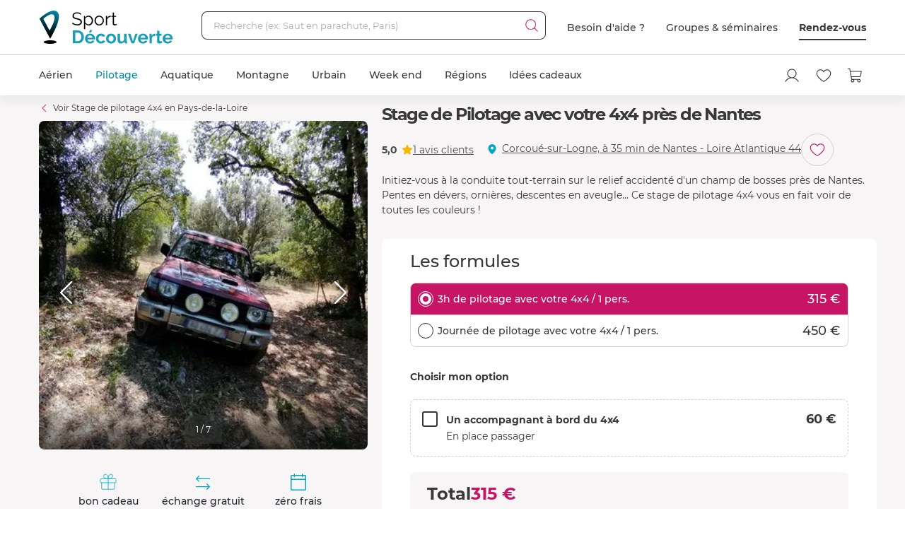

--- FILE ---
content_type: text/html; charset=utf-8
request_url: https://www.sport-decouverte.com/stage-pilotage-avec-votre-4x4-nantes.html
body_size: 24153
content:
<!DOCTYPE html><html lang=fr><head><script>(function(){function i(e){if(!window.frames[e]){if(document.body&&document.body.firstChild){var t=document.body;var n=document.createElement("iframe");n.style.display="none";n.name=e;n.title=e;t.insertBefore(n,t.firstChild)}else{setTimeout(function(){i(e)},5)}}}function e(n,o,r,f,s){function e(e,t,n,i){if(typeof n!=="function"){return}if(!window[o]){window[o]=[]}var a=false;if(s){a=s(e,i,n)}if(!a){window[o].push({command:e,version:t,callback:n,parameter:i})}}e.stub=true;e.stubVersion=2;function t(i){if(!window[n]||window[n].stub!==true){return}if(!i.data){return}var a=typeof i.data==="string";var e;try{e=a?JSON.parse(i.data):i.data}catch(t){return}if(e[r]){var o=e[r];window[n](o.command,o.version,function(e,t){var n={};n[f]={returnValue:e,success:t,callId:o.callId};if(i.source){i.source.postMessage(a?JSON.stringify(n):n,"*")}},o.parameter)}}if(typeof window[n]!=="function"){window[n]=e;if(window.addEventListener){window.addEventListener("message",t,false)}else{window.attachEvent("onmessage",t)}}}e("__tcfapi","__tcfapiBuffer","__tcfapiCall","__tcfapiReturn");i("__tcfapiLocator")})();</script><script>(function(){(function(e,r){var t=document.createElement("link");t.rel="preconnect";t.as="script";var n=document.createElement("link");n.rel="dns-prefetch";n.as="script";var i=document.createElement("script");i.id="spcloader";i.type="text/javascript";i["async"]=true;i.charset="utf-8";var o="https://sdk.privacy-center.org/"+e+"/loader.js?target_type=notice&target="+r;if(window.didomiConfig&&window.didomiConfig.user){var a=window.didomiConfig.user;var c=a.country;var d=a.region;if(c){o=o+"&country="+c;if(d){o=o+"&region="+d}}}t.href="https://sdk.privacy-center.org/";n.href="https://sdk.privacy-center.org/";i.src=o;var s=document.getElementsByTagName("script")[0];s.parentNode.insertBefore(t,s);s.parentNode.insertBefore(n,s);s.parentNode.insertBefore(i,s)})("d2093bfb-f021-4f14-bbf6-e5808d33eaa6","7qWeB8Mj")})();</script><script>const updateGTMUserConsents=()=>{const purposes=Didomi?.getCurrentUserStatus()?.purposes;if(!purposes)return;gtm.consents={performanceOptIn:purposes.measure_content_performance?.enabled,functionalOptIn:purposes.improve_products?.enabled,targetingOptIn:purposes.create_ads_profile?.enabled}
window.dispatchEvent(new CustomEvent("gtmConsentSet"));window.dispatchEvent(new CustomEvent("gtmConfigChanged"));};window.didomiEventListeners=window.didomiEventListeners||[];window.didomiEventListeners.push({event:'consent.changed',listener:function(context){updateGTMUserConsents();}});window.didomiOnReady=window.didomiOnReady||[];window.didomiOnReady.push(function(){updateGTMUserConsents();gtm.didomiReady=true;window.dispatchEvent(new CustomEvent("gtmConfigChanged"));});</script><meta charset=UTF-8><meta name=Language content=Fr><meta name=robots content=INDEX,FOLLOW,NOARCHIVE><meta name=viewport content="width=device-width, user-scalable=yes, initial-scale=1.0, minimum-scale=1.0"><meta property=fb:admins content=100000440197011><meta property=fb:app_id content=162273473079><meta name=apple-mobile-web-app-title content="Sport Découverte"><meta name=format-detection content="telephone=no"><title>Stage de Pilotage avec votre 4x4 pr&#xE8;s de Nantes - Loire-Atlantique</title><meta name=description content="Réservation en ligne ➽ Stage de Pilotage avec votre 4x4 près de Nantes sur Sport-Découverte ! ✅ Bon cadeau par mail ➕ 20 ans d'expérience ✅ 95% de satisfaction"><link rel=canonical title="Stage de Pilotage avec votre 4x4 près de Nantes - Loire-Atlantique" href=https://www.sport-decouverte.com/stage-pilotage-avec-votre-4x4-nantes.html><meta property=og:title content="Stage de Pilotage avec votre 4x4 près de Nantes - Loire-Atlantique"><meta property=og:type content=website><meta property=og:image content="https://media.sport-decouverte.com/images/productcard/t365x365/32186/0/stage-de-pilotage-avec-votre-4x4-pres-de-nantes.webp?v=nH8dN"><meta property=og:url content=https://www.sport-decouverte.com/stage-pilotage-avec-votre-4x4-nantes.html><meta property=og:description content="Réservation en ligne ➽ Stage de Pilotage avec votre 4x4 près de Nantes sur Sport-Découverte ! ✅ Bon cadeau par mail ➕ 20 ans d'expérience ✅ 95% de satisfaction"><meta property=og:locale content=fr_FR><meta property=og:site_name content=Sport-Decouverte.com><meta name=twitter:card content=summary><meta name=twitter:site content=@sportdecouverte><meta name=twitter:creator content=@sportdecouverte><meta name=twitter:url content=https://www.sport-decouverte.com/stage-pilotage-avec-votre-4x4-nantes.html><meta name=twitter:title content="Stage de Pilotage avec votre 4x4 près de Nantes - Loire-Atlantique"><meta name=twitter:description content="Réservation en ligne ➽ Stage de Pilotage avec votre 4x4 près de Nantes sur Sport-Découverte ! ✅ Bon cadeau par mail ➕ 20 ans d'expérience ✅ 95% de satisfaction"><meta name=twitter:image content="https://media.sport-decouverte.com/images/productcard/t365x365/32186/0/stage-de-pilotage-avec-votre-4x4-pres-de-nantes.webp?v=nH8dN"><link rel=icon href=/favicon-new.ico sizes=any><link rel=icon href=/icon.svg type=image/svg+xml><link rel=apple-touch-icon href=/apple-touch-icon.webp><link rel=manifest href=/manifest.webmanifest crossorigin=use-credentials><script data-rh=true>var dataLayer=window.dataLayer||[];dataLayer.push({"pageType":"produit","idDiscipline":"431","nomDiscipline":"Stage de pilotage 4x4","nomUnivers":"Stage de Pilotage","nomRegion":"Pays-de-la-Loire","idProduit":"32186","nomProduit":"Stage de Pilotage avec votre 4x4 près de Nantes","prixMinProduit":315,"produits":[]});</script><script>window.gtm={didomiReady:false,abTestReady:false,gtmIsLoaded:false,doofinderIsLoaded:false,consents:null,dataLayerEvents:[]};function pushToDatalayer(event){if(gtm.gtmIsLoaded){dataLayer.push(event);}else{gtm.dataLayerEvents.push(event);}}</script><script>window.ga=window.ga||function(){(ga.q=ga.q||[]).push(arguments);};ga.l=+new Date;</script><script>function abTestReady(){if(gtm.abTestReady){return;}
gtm.abTestReady=true;window.dispatchEvent(new CustomEvent("gtmConfigChanged"));}</script><style>.async-hide{opacity:0 !important}</style><script>window._conv_q=window._conv_q||[];document.documentElement.className+=' async-hide';let isPageRedirected=false;window.addEventListener("beforeunload",()=>{isPageRedirected=true;});function abTestStarted(){clearTimeout(abTestTimeoutID);if(isPageRedirected){return;}
document.documentElement.className=document.documentElement.className.replace(RegExp(' ?async-hide'),'');abTestReady();}
let abTestTimeoutID=setTimeout(()=>{abTestStarted()},500);_conv_q.push({what:'addListener',params:{event:'snippet.experiences_evaluated',handler:(event)=>{abTestStarted()}}});function initABTestConsent(){if(gtm.consents==null||!gtm.consents.functionalOptIn){return;}
window._conv_q.push(['consentGiven']);}
initABTestConsent();window.addEventListener("gtmConsentSet",initABTestConsent);</script><script src=//cdn-4.convertexperiments.com/v1/js/100414613-100416325.js async></script><link rel=stylesheet href=/.dist/css/4277.dd1983060af8652cf55d.css><link rel=stylesheet href=/.dist/css/8367.9c5b0a9479eecc0a5d38.css><link rel=stylesheet href=/.dist/css/produit.74c1c68428bc2bedd6da.css><script>if(navigator.serviceWorker){navigator.serviceWorker.getRegistrations().then(registrations=>{registrations.forEach(registration=>{if(registration.active&&registration.active.scriptURL.includes('batchsdk-worker-loader.js')){registration.unregister();}});}).catch(()=>{})}</script><script async src=/lp/scripts/velw.min.js></script><body id=produit-page class=catalog><div id="react_0HNIQUACNL85A"><script type="application/ld+json">{"@context":"http://www.schema.org","@type":"Product","sku":32186,"mpn":32186,"name":"Stage de Pilotage avec votre 4x4 près de Nantes","brand":{"@type":"Brand","name":"Sport Découverte"},"image":"https://media.sport-decouverte.com/images/productcard/t365x365/32186/0/stage-de-pilotage-avec-votre-4x4-pres-de-nantes.webp?v=nH8dN","description":"Initiez-vous à la conduite tout-terrain sur le relief accidenté d'un champ de bosses près de Nantes. Pentes en dévers, ornières, descentes en aveugle... Ce stage de pilotage 4x4 vous en fait voir de toutes les couleurs ! ","aggregateRating":{"@type":"aggregateRating","ratingValue":5,"reviewCount":1},"review":[{"@type":"Review","reviewRating":{"@type":"Rating","ratingValue":5},"author":{"@type":"Person","name":"Jean-Marie M."},"datePublished":"2023-10-17T15:33:36.9270000","reviewBody":"Très bonne expérience, on apprend beaucoup, \nJe recommande... "}],"offers":{"@type":"Offer","priceValidUntil":"2026-02-24T00:00:00.0000000Z","priceCurrency":"EUR","price":315,"url":"https://www.sport-decouverte.com/stage-pilotage-avec-votre-4x4-nantes.html","availability":"https://schema.org/InStock","shippingDetails":{"@type":"OfferShippingDetails","shippingRate":{"@type":"MonetaryAmount","value":"5.8","currency":"EUR"},"shippingDestination":{"@type":"DefinedRegion","addressCountry":"FR"},"deliveryTime":{"@type":"ShippingDeliveryTime","handlingTime":{"@type":"QuantitativeValue","minValue":0,"maxValue":3,"unitCode":"DAY"},"transitTime":{"@type":"QuantitativeValue","minValue":1,"maxValue":5,"unitCode":"DAY"}}},"priceSpecification":""}}</script></div> <div id="react_0HNIQUACNL85B"><script type="application/ld+json">{"@context":"https://schema.org","@type":"BreadcrumbList","itemListElement":[{"@type":"ListItem","position":1,"name":"Accueil","item":"https://www.sport-decouverte.com/"},{"@type":"ListItem","position":2,"name":"Pilotage","item":"https://www.sport-decouverte.com/stage-de-pilotage.html"},{"@type":"ListItem","position":3,"name":"Stage 4x4","item":"https://www.sport-decouverte.com/stage-de-pilotage-4x4.html"},{"@type":"ListItem","position":4,"name":"Pays-de-la-Loire","item":"https://www.sport-decouverte.com/stage-de-pilotage-4x4-pays-de-la-loire.html"},{"@type":"ListItem","position":5,"name":"Stage de Pilotage avec votre 4x4 près de Nantes"}]}</script></div> <div id="react_0HNIQUACNL85C"></div><div data-nosnippet class=old-browser><div class=oldbrowser-title>Oups ! Votre navigateur Internet est obsol&#xE8;te...</div><div>Pour naviguer sereinement nous vous conseillons de <a href=https://outdatedbrowser.com/fr class=oldbrowser-link title="télécharger un navigateur plus récent">t&#xE9;l&#xE9;charger un navigateur plus r&#xE9;cent</a></div></div><div id="react_0HNIQUACNL85D"></div><div class=top-menu><div id="react_0HNIQUACNL85E"><div class="header hide-md hide-sm"><nav aria-label="header" role="navigation"><div class="container"><div class="grid align-items-center"><div class="col-auto"><a href="https://www.sport-decouverte.com" title="Sport Découverte" class="logo"></a></div><div class="col"><div class="recherche"><div class="grid no-gutters"><div class="col"><div class="form-element"><label for="recherche-desktop" class="label">Recherche (ex: Saut en parachute, Paris)</label><input type="text" id="recherche-desktop" name="recherche-desktop" value placeholder="Recherche (ex: Saut en parachute, Paris)" maxlength="50" autocomplete="off" class="field"/></div></div><div class="col-auto"><button aria-label="Démarrer la recherche" class="submit"></button></div></div></div></div><div class="col-auto"><div class="grid menu align-items-center"><div class="col-auto"><div class="lien">Besoin d'aide ?</div></div><div class="col-auto"><div class="lien"><a href="https://entreprises.sport-decouverte.com" title="Groupes &amp; séminaires" class="lien">Groupes &amp; séminaires</a></div></div><div class="col-auto"><div class="lien"><a href="https://www.sport-decouverte.com/rdv.aspx" title="Rendez-vous" class="dark-link">Rendez-vous</a></div></div></div></div></div></div></nav></div><div class="header hide-lg hide-xl"><div class="container"><div class="grid align-items-center"><div class="col-auto"><div class="bouton-menu-mobile"></div></div><div class="col"><a href="https://www.sport-decouverte.com" title="Sport Découverte" class="logo"></a></div><div class="col-auto hide-sm"><div class="menu button-blue-gradient-container"><a href="https://www.sport-decouverte.com/rdv.aspx" title="Rendez-vous" class="button button-outline button-turquoise lien no-border with-border-container">Rendez-vous</a></div></div><div class="col-auto"><div class="menu"><a href="https://www.sport-decouverte.com/compte.aspx" title="Mon compte" aria-label="Mon compte" class="compte"></a></div></div><div class="col-auto"><div class="menu"><a href="https://www.sport-decouverte.com/favoris.html" title="Mes produits favoris" aria-label="Mes produits favoris" class="wishlist-btn in-menu"></a></div></div><div class="col-auto"><div><a href="/monpanier.html" title="Voir le panier" aria-label="Voir le panier" class="panier"></a></div></div></div></div></div><div class="recherche-mobile hide-lg hide-xl"><div class="recherche-mobile-form container"><div class="grid no-gutters"><div class="col"><div class="form-element"><label for="recherche-mobile" class="label">Recherche (ex: Saut en parachute, Paris)</label><input type="text" id="recherche-mobile" name="recherche-mobile" value placeholder="Recherche (ex: Saut en parachute, Paris)" maxlength="50" autocomplete="off" class="field"/></div></div><div class="col-auto"><button aria-label="Démarrer la recherche" class="submit"></button></div></div></div></div></div></div><div class=menu-principal><nav aria-label=menu-principal><div class=container><div class="grid align-items-center"><div class=col><ul class="menu"><li data-position="0" class="item has-submenu"><a href="https://www.sport-decouverte.com/sport-aerien.html" title="Aérien" data-position="0" class="lien">Aérien</a><div class="container submenu"><div class="grid"><div class="col-3 hide-sm hide-md"><div class="cards"><a href="https://www.sport-decouverte.com/vol-montgolfiere.html" title="Vol en Montgolfière" class="card"><div class="card-img card-img-discipline"><img src="https://media.sport-decouverte.com/images/disciplinecard/t270x150/168/0/vol-montgolfiere.webp?v=086a7" alt="Vol en Montgolfière" title="Vol en Montgolfière" width="270" height="150" loading="lazy" class="image"/></div><div class="content"><div class="txt-3 title">Vol en Montgolfière</div><div class="prix">À partir de <span class="montant">130 €</span></div></div></a></div><a href="https://www.sport-decouverte.com/sport-aerien.html" title="Aérien" class="button">Voir toutes nos activités aériennes</a></div><div class="disciplines col-3 col-sm-12 col-md-12">Parachute<a href="https://www.sport-decouverte.com/saut-en-parachute.html" title="Saut en parachute" class="discipline">Saut en parachute</a><a href="https://www.sport-decouverte.com/stage-parachutisme-pac.html" title="Stage parachute (PAC)" class="discipline">Stage parachute (PAC)</a><a href="https://www.sport-decouverte.com/simulateur-chute-libre.html" title="Chute Libre Indoor" class="discipline">Chute Libre Indoor</a><a href="https://www.sport-decouverte.com/parachute-ascensionnel.html" title="Parachute Ascensionnel" class="discipline last">Parachute Ascensionnel</a>Montgolfière<a href="https://www.sport-decouverte.com/vol-montgolfiere.html" title="Vol en Montgolfière" class="discipline last">Vol en Montgolfière</a>Hélicoptère<a href="https://www.sport-decouverte.com/bapteme-helicoptere.html" title="Baptême en Hélicoptère" class="discipline">Baptême en Hélicoptère</a><a href="https://www.sport-decouverte.com/vol-helicoptere.html" title="Pilotage d'Hélicoptère" class="discipline last">Pilotage d'Hélicoptère</a></div><div class="disciplines col-3 col-sm-12 col-md-12">Saut à l'élastique<a href="https://www.sport-decouverte.com/saut-elastique.html" title="Saut à l'élastique" class="discipline last">Saut à l'élastique</a>Parapente<a href="https://www.sport-decouverte.com/bapteme-parapente.html" title="Baptême en parapente" class="discipline last">Baptême en parapente</a>Paramoteur<a href="https://www.sport-decouverte.com/bapteme-paramoteur.html" title="Baptême en Paramoteur" class="discipline last">Baptême en Paramoteur</a>ULM &amp; Petits Avions<a href="https://www.sport-decouverte.com/vol-ulm.html" title="Baptême en ULM" class="discipline">Baptême en ULM</a><a href="https://www.sport-decouverte.com/pilotage-ulm.html" title="Pilotage d'ULM" class="discipline last">Pilotage d'ULM</a></div><div class="disciplines col-3 col-sm-12 col-md-12">Avion<a href="https://www.sport-decouverte.com/vol-avion-chasse.html" title="Vol en avion de chasse" class="discipline">Vol en avion de chasse</a><a href="https://www.sport-decouverte.com/bapteme-avion.html" title="Baptême en avion" class="discipline">Baptême en avion</a><a href="https://www.sport-decouverte.com/pilotage-avion.html" title="Pilotage d'avion" class="discipline">Pilotage d'avion</a><a href="https://www.sport-decouverte.com/avion-voltige.html" title="Baptême de voltige en avion" class="discipline">Baptême de voltige en avion</a><a href="https://www.sport-decouverte.com/simulateur-de-vol.html" title="Simulateur de Vol" class="discipline last">Simulateur de Vol</a>Planeur<a href="https://www.sport-decouverte.com/bapteme-air-planeur.html" title="Baptême en Planeur" class="discipline last">Baptême en Planeur</a>Drone<a href="https://www.sport-decouverte.com/pilotage-drone.html" title="Pilotage de Drone" class="discipline last">Pilotage de Drone</a></div></div></div><div class="menu-mobile-univers-boutons hide-lg hide-xl"><a href="https://www.sport-decouverte.com/sport-aerien.html" title="Aérien" class="button">Voir toutes nos activités aériennes</a></div></li><li data-position="1" class="item has-submenu current"><a href="https://www.sport-decouverte.com/stage-de-pilotage.html" title="Pilotage" data-position="1" class="lien">Pilotage</a><div class="container submenu"><div class="grid"><div class="col-3 hide-sm hide-md"><div class="cards"><a href="https://www.sport-decouverte.com/stage-de-pilotage-monoplace.html" title="Stage de Pilotage Monoplace" class="card"><div class="card-img card-img-discipline"><img src="https://media.sport-decouverte.com/images/disciplinecard/t270x150/569/0/stage-de-pilotage-monoplace.webp?v=bAWn2" alt="Stage de Pilotage Monoplace" title="Stage de Pilotage Monoplace" width="270" height="150" loading="lazy" class="image"/></div><div class="content"><div class="txt-3 title">Stage de Pilotage Monoplace</div><div class="prix">À partir de <span class="montant">150 €</span></div></div></a></div><a href="https://www.sport-decouverte.com/stage-de-pilotage.html" title="Pilotage" class="button">Voir toutes nos activités pilotage</a><a href="https://www.sport-decouverte.com/circuits.html" title="Voir tous les circuits" class="button button-outline">Voir tous les circuits</a></div><div class="disciplines col-3 col-sm-12 col-md-12">Auto<a href="https://www.sport-decouverte.com/stage-de-pilotage-ferrari.html" title="Stage Pilotage Ferrari" class="discipline">Stage Pilotage Ferrari</a><a href="https://www.sport-decouverte.com/stage-lamborghini.html" title="Stage Pilotage Lamborghini" class="discipline">Stage Pilotage Lamborghini</a><a href="https://www.sport-decouverte.com/stage-porsche.html" title="Stage Pilotage Porsche" class="discipline">Stage Pilotage Porsche</a><a href="https://www.sport-decouverte.com/stage-de-pilotage-audi.html" title="Stage Pilotage Audi" class="discipline">Stage Pilotage Audi</a><a href="https://www.sport-decouverte.com/stage-de-pilotage-aston-martin.html" title="Stage Pilotage Aston Martin" class="discipline">Stage Pilotage Aston Martin</a><a href="https://www.sport-decouverte.com/stage-de-pilotage-ford-mustang.html" title="Stage Pilotage Mustang" class="discipline">Stage Pilotage Mustang</a><a href="https://www.sport-decouverte.com/stage-de-pilotage-nissan.html" title="Stage Pilotage Nissan" class="discipline">Stage Pilotage Nissan</a><a href="https://www.sport-decouverte.com/stage-de-pilotage-subaru-circuit.html" title="Stage Pilotage Subaru" class="discipline">Stage Pilotage Subaru</a><a href="https://www.sport-decouverte.com/stage-de-pilotage-lotus.html" title="Stage Lotus et Caterham" class="discipline">Stage Lotus et Caterham</a><a href="https://www.sport-decouverte.com/stage-de-pilotage-multi-sportives.html" title="Stage Multi-sportives" class="discipline">Stage Multi-sportives</a><a href="https://www.sport-decouverte.com/stage-de-pilotage-berline-sportive.html" title="Stage Pilotage Berline Sportive" class="discipline">Stage Pilotage Berline Sportive</a><a href="https://www.sport-decouverte.com/stage-de-pilotage-enfant.html" title="Stage de pilotage Enfant" class="discipline">Stage de pilotage Enfant</a><a href="https://www.sport-decouverte.com/bapteme-pilotage-voiture-de-sport.html" title="Baptême Pilotage Voiture de Sport" class="discipline last">Baptême Pilotage Voiture de Sport</a></div><div class="disciplines col-3 col-sm-12 col-md-12">Monoplace<a href="https://www.sport-decouverte.com/stage-de-pilotage-formule-1.html" title="Stage Pilotage Formule 1" class="discipline">Stage Pilotage Formule 1</a><a href="https://www.sport-decouverte.com/stage-de-pilotage-monoplace.html" title="Stage de Pilotage Monoplace" class="discipline">Stage de Pilotage Monoplace</a><a href="https://www.sport-decouverte.com/stage-pilotage-prototype-competition.html" title="Stage prototype competition" class="discipline">Stage prototype competition</a><a href="https://www.sport-decouverte.com/bapteme-de-pilotage-formule-1.html" title="Baptême en Formule 1" class="discipline last">Baptême en Formule 1</a>Moto<a href="https://www.sport-decouverte.com/stage-moto.html" title="Stage de pilotage moto" class="discipline">Stage de pilotage moto</a><a href="https://www.sport-decouverte.com/stage-de-motocross.html" title="Stage de Moto Cross" class="discipline">Stage de Moto Cross</a><a href="https://www.sport-decouverte.com/bapteme-passager-moto.html" title="Baptême Moto sur Circuit" class="discipline">Baptême Moto sur Circuit</a><a href="https://www.sport-decouverte.com/permis-moto.html" title="Permis Moto" class="discipline last">Permis Moto</a>Quad<a href="https://www.sport-decouverte.com/randonnee-quad.html" title="Randonnée Quad &amp; Buggy" class="discipline last">Randonnée Quad &amp; Buggy</a></div><div class="disciplines col-3 col-sm-12 col-md-12">Rallye et Glisse<a href="https://www.sport-decouverte.com/stage-rallye.html" title="Stage Pilotage Rallye" class="discipline">Stage Pilotage Rallye</a><a href="https://www.sport-decouverte.com/stage-de-pilotage-de-glisse.html" title="Stage Pilotage Glisse" class="discipline">Stage Pilotage Glisse</a><a href="https://www.sport-decouverte.com/bapteme-pilotage-rallye-glisse.html" title="Baptême Rallye et Glisse" class="discipline last">Baptême Rallye et Glisse</a>Autres<a href="https://www.sport-decouverte.com/stage-de-pilotage-sur-glace.html" title="Pilotage sur Glace" class="discipline">Pilotage sur Glace</a><a href="https://www.sport-decouverte.com/stage-de-pilotage-sur-route.html" title="Stage sur Route" class="discipline">Stage sur Route</a><a href="https://www.sport-decouverte.com/stage-karting.html" title="Stage Karting" class="discipline">Stage Karting</a><a href="https://www.sport-decouverte.com/stage-de-pilotage-4x4.html" title="Stage 4x4" class="discipline">Stage 4x4</a><a href="https://www.sport-decouverte.com/simulateur-pilotage.html" title="Simulateur de pilotage" class="discipline last">Simulateur de pilotage</a></div></div></div><div class="menu-mobile-univers-boutons hide-lg hide-xl"><a href="https://www.sport-decouverte.com/stage-de-pilotage.html" title="Pilotage" class="button">Voir toutes nos activités pilotage</a><a href="https://www.sport-decouverte.com/circuits.html" title="Voir tous les circuits" class="button button-outline">Voir tous les circuits</a></div></li><li data-position="2" class="item has-submenu"><a href="https://www.sport-decouverte.com/sport-aquatique.html" title="Aquatique" data-position="2" class="lien">Aquatique</a><div class="container submenu"><div class="grid"><div class="col-3 hide-sm hide-md"><div class="cards"><a href="https://www.sport-decouverte.com/permis-bateau-cotier.html" title="Permis bateau" class="card"><div class="card-img card-img-discipline"><img src="https://media.sport-decouverte.com/images/disciplinecard/t270x150/154/0/permis-bateau.webp?v=ba008" alt="Permis bateau" title="Permis bateau" width="270" height="150" loading="lazy" class="image"/></div><div class="content"><div class="txt-3 title">Permis bateau</div><div class="prix">À partir de <span class="montant">224 €</span></div></div></a></div><a href="https://www.sport-decouverte.com/sport-aquatique.html" title="Aquatique" class="button">Voir toutes nos activités aquatiques</a></div><div class="disciplines col-3 col-sm-12 col-md-12">Bateau<a href="https://www.sport-decouverte.com/permis-bateau-cotier.html" title="Permis bateau" class="discipline">Permis bateau</a><a href="https://www.sport-decouverte.com/balade-en-bateau.html" title="Balade en bateau" class="discipline">Balade en bateau</a><a href="https://www.sport-decouverte.com/location-bateau.html" title="Location de bateau" class="discipline">Location de bateau</a><a href="https://www.sport-decouverte.com/stage-voile.html" title="Initiation à la Voile" class="discipline last">Initiation à la Voile</a>Découverte<a href="https://www.sport-decouverte.com/nager-avec-les-dauphins.html" title="Rencontre avec les dauphins" class="discipline">Rencontre avec les dauphins</a><a href="https://www.sport-decouverte.com/peche-au-gros.html" title="Pêche au gros" class="discipline last">Pêche au gros</a></div><div class="disciplines col-3 col-sm-12 col-md-12">Plongée<a href="https://www.sport-decouverte.com/plongee-sous-marine.html" title="Baptême de plongée" class="discipline">Baptême de plongée</a><a href="https://www.sport-decouverte.com/plongee-sous-marine-brevet.html" title="Brevet plongée sous marine" class="discipline">Brevet plongée sous marine</a><a href="https://www.sport-decouverte.com/randonnee-subaquatique.html" title="Snorkeling" class="discipline last">Snorkeling</a>Glisse<a href="https://www.sport-decouverte.com/surf-sport-de-glisse.html" title="Surf et Sport de Glisse" class="discipline">Surf et Sport de Glisse</a><a href="https://www.sport-decouverte.com/canyoning.html" title="Canyoning" class="discipline">Canyoning</a><a href="https://www.sport-decouverte.com/rafting.html" title="Rafting" class="discipline">Rafting</a><a href="https://www.sport-decouverte.com/nage-eaux-vives-hydrospeed.html" title="Nage en eaux vives" class="discipline last">Nage en eaux vives</a></div><div class="disciplines col-3 col-sm-12 col-md-12">Sensations<a href="https://www.sport-decouverte.com/flyboard.html" title="Flyboard - Jet Pack" class="discipline">Flyboard - Jet Pack</a><a href="https://www.sport-decouverte.com/jet-ski.html" title="Randonnée Jet ski" class="discipline last">Randonnée Jet ski</a>Fun<a href="https://www.sport-decouverte.com/parachute-ascensionnel.html" title="Parachute Ascensionnel" class="discipline">Parachute Ascensionnel</a><a href="https://www.sport-decouverte.com/jeux-nautiques.html" title="Jeux nautiques" class="discipline last">Jeux nautiques</a></div></div></div><div class="menu-mobile-univers-boutons hide-lg hide-xl"><a href="https://www.sport-decouverte.com/sport-aquatique.html" title="Aquatique" class="button">Voir toutes nos activités aquatiques</a></div></li><li data-position="3" class="item has-submenu"><a href="https://www.sport-decouverte.com/sport-de-montagne.html" title="Montagne" data-position="3" class="lien">Montagne</a><div class="container submenu"><div class="grid"><div class="col-3 hide-sm hide-md"><div class="cards"><a href="https://www.sport-decouverte.com/bapteme-parapente.html" title="Baptême en parapente" class="card"><div class="card-img card-img-discipline"><img src="https://media.sport-decouverte.com/images/disciplinecard/t270x150/130/0/bapteme-en-parapente.webp?v=1e0c0" alt="Baptême en parapente" title="Baptême en parapente" width="270" height="150" loading="lazy" class="image"/></div><div class="content"><div class="txt-3 title">Baptême en parapente</div><div class="prix">À partir de <span class="montant">50 €</span></div></div></a></div><a href="https://www.sport-decouverte.com/sport-de-montagne.html" title="Montagne" class="button">Voir toutes nos activités de montagne</a></div><div class="disciplines col-3 col-sm-12 col-md-12">Sport Mécanique<a href="https://www.sport-decouverte.com/stage-de-pilotage-sur-glace.html" title="Pilotage sur Glace" class="discipline">Pilotage sur Glace</a><a href="https://www.sport-decouverte.com/scooter-des-neiges.html" title="Randonnée Scooter des neiges" class="discipline last">Randonnée Scooter des neiges</a>Découverte<a href="https://www.sport-decouverte.com/randonnee-raquette.html" title="Randonnée en Raquette" class="discipline">Randonnée en Raquette</a><a href="https://www.sport-decouverte.com/chien-de-traineau.html" title="Chien de Traineau" class="discipline last">Chien de Traineau</a></div><div class="disciplines col-3 col-sm-12 col-md-12">Sensations<a href="https://www.sport-decouverte.com/bapteme-parapente.html" title="Baptême en parapente" class="discipline last">Baptême en parapente</a>Insolite<a href="https://www.sport-decouverte.com/montagne-insolite.html" title="Montagne Insolite" class="discipline last">Montagne Insolite</a></div><div class="disciplines col-3 col-sm-12 col-md-12"></div></div></div><div class="menu-mobile-univers-boutons hide-lg hide-xl"><a href="https://www.sport-decouverte.com/sport-de-montagne.html" title="Montagne" class="button">Voir toutes nos activités de montagne</a></div></li><li data-position="4" class="item has-submenu"><a href="https://www.sport-decouverte.com/urbain.html" title="Urbain" data-position="4" class="lien">Urbain</a><div class="container submenu"><div class="grid"><div class="col-3 hide-sm hide-md"><div class="cards"><a href="https://www.sport-decouverte.com/cours-de-cuisine.html" title="Cours de Cuisine" class="card"><div class="card-img card-img-discipline"><img src="https://media.sport-decouverte.com/images/disciplinecard/t270x150/514/0/cours-de-cuisine.webp?v=7b52f" alt="Cours de Cuisine" title="Cours de Cuisine" width="270" height="150" loading="lazy" class="image"/></div><div class="content"><div class="txt-3 title">Cours de Cuisine</div><div class="prix">À partir de <span class="montant">35 €</span></div></div></a></div><a href="https://www.sport-decouverte.com/urbain.html" title="Urbain" class="button">Voir toutes nos activités urbaines</a></div><div class="disciplines col-3 col-sm-12 col-md-12">Gastronomie<a href="https://www.sport-decouverte.com/cours-de-cuisine.html" title="Cours de Cuisine" class="discipline">Cours de Cuisine</a><a href="https://www.sport-decouverte.com/cours-oenologie.html" title="Initiation à l'oenologie" class="discipline last">Initiation à l'oenologie</a>Bien être<a href="https://www.sport-decouverte.com/spa-hammam.html" title="Spa et Massage" class="discipline last">Spa et Massage</a>Adrénaline<a href="https://www.sport-decouverte.com/simulateur-chute-libre.html" title="Chute Libre Indoor" class="discipline">Chute Libre Indoor</a><a href="https://www.sport-decouverte.com/simulateur-pilotage.html" title="Simulateur Pilotage Auto" class="discipline last">Simulateur Pilotage Auto</a></div><div class="disciplines col-3 col-sm-12 col-md-12">Découverte<a href="https://www.sport-decouverte.com/permis-bateau-cotier.html" title="Permis bateau" class="discipline">Permis bateau</a><a href="https://www.sport-decouverte.com/simulateur-de-vol.html" title="Simulateur de Vol" class="discipline">Simulateur de Vol</a><a href="https://www.sport-decouverte.com/escape-game.html" title="Escape Game" class="discipline">Escape Game</a><a href="https://www.sport-decouverte.com/city-tour.html" title="City Tour et Balades en Ville" class="discipline">City Tour et Balades en Ville</a><a href="https://www.sport-decouverte.com/permis-moto.html" title="Permis Moto" class="discipline last">Permis Moto</a>Artistique<a href="https://www.sport-decouverte.com/ateliers.html" title="Atelier Créatif" class="discipline">Atelier Créatif</a><a href="https://www.sport-decouverte.com/cours-de-photographie.html" title="Cours de Photographie" class="discipline">Cours de Photographie</a><a href="https://www.sport-decouverte.com/shooting-photo.html" title="Shooting Photo" class="discipline last">Shooting Photo</a></div><div class="disciplines col-3 col-sm-12 col-md-12">Insolite<a href="https://www.sport-decouverte.com/activite-insolite.html" title="Activité Insolite" class="discipline last">Activité Insolite</a></div></div></div><div class="menu-mobile-univers-boutons hide-lg hide-xl"><a href="https://www.sport-decouverte.com/urbain.html" title="Urbain" class="button">Voir toutes nos activités urbaines</a></div></li><li data-position="5" class="item has-submenu"><a href="https://www.sport-decouverte.com/week-end-sportif.html" title="Week end" data-position="5" class="lien">Week end</a><div class="container submenu"><div class="grid"><div class="col-3 hide-sm hide-md"><div class="cards"><a href="https://www.sport-decouverte.com/week-end-insolite.html" title="Week end Insolite" class="card"><div class="card-img card-img-discipline"><img src="https://media.sport-decouverte.com/images/disciplinecard/t270x150/504/0/weekend-insolite.webp?v=6ec55" alt="Week end Insolite" title="Week end Insolite" width="270" height="150" loading="lazy" class="image"/></div><div class="content"><div class="txt-3 title">Week end Insolite</div><div class="prix">À partir de <span class="montant">70 €</span></div></div></a></div><a href="https://www.sport-decouverte.com/week-end-sportif.html" title="Week end" class="button">Voir toutes nos activités Week End</a></div><div class="disciplines col-3 col-sm-12 col-md-12">Bien être<a href="https://www.sport-decouverte.com/week-end-spa.html" title="Week end en Hôtel Spa" class="discipline last">Week end en Hôtel Spa</a>Thématique<a href="https://www.sport-decouverte.com/week-end-insolite.html" title="Week end Insolite" class="discipline">Week end Insolite</a><a href="https://www.sport-decouverte.com/week-end-gastronomique.html" title="Week end Gastronomique" class="discipline">Week end Gastronomique</a><a href="https://www.sport-decouverte.com/week-end-escapade-amoureuse.html" title="Week end en Amoureux" class="discipline">Week end en Amoureux</a><a href="https://www.sport-decouverte.com/week-end-chateau.html" title="Week end dans un Château" class="discipline last">Week end dans un Château</a></div><div class="disciplines col-3 col-sm-12 col-md-12">Loisirs sportifs<a href="https://www.sport-decouverte.com/week-end-golf.html" title="Week end Golf" class="discipline">Week end Golf</a><a href="https://www.sport-decouverte.com/weekend-pilotage-voiture-de-sport.html" title="Week end Pilotage" class="discipline">Week end Pilotage</a><a href="https://www.sport-decouverte.com/week-end-aerien.html" title="Week end dans les Airs" class="discipline">Week end dans les Airs</a><a href="https://www.sport-decouverte.com/stage-de-survie.html" title="Stage de survie" class="discipline last">Stage de survie</a>Destinations<a href="https://www.sport-decouverte.com/week-end-montagne.html" title="Week end à la Montagne" class="discipline">Week end à la Montagne</a><a href="https://www.sport-decouverte.com/week-end-bord-de-mer.html" title="Week end à la Mer" class="discipline last">Week end à la Mer</a></div><div class="disciplines col-3 col-sm-12 col-md-12">Nos incontournables<a href="https://www.sport-decouverte.com/lp/nuit-insolite-avec-jacuzzi-privatif" title="Nuit Insolite avec Jacuzzi" class="discipline">Nuit Insolite avec Jacuzzi</a><a href="https://www.sport-decouverte.com/cabane-dans-les-arbres.html" title="Cabane dans les Arbres" class="discipline">Cabane dans les Arbres</a><a href="https://www.sport-decouverte.com/cabane-dans-les-arbres-avec-jacuzzi.html" title="Cabane dans les Arbres avec Jacuzzi" class="discipline">Cabane dans les Arbres avec Jacuzzi</a><a href="https://www.sport-decouverte.com/dormir-dans-une-bulle.html" title="Dormir dans une Bulle" class="discipline last">Dormir dans une Bulle</a></div></div></div><div class="menu-mobile-univers-boutons hide-lg hide-xl"><a href="https://www.sport-decouverte.com/week-end-sportif.html" title="Week end" class="button">Voir toutes nos activités Week End</a></div></li><li data-position="6" class="item has-submenu"><a href="#" title="Régions" data-position="6" class="lien">Régions</a><div class="container submenu"><div class="grid"><div class="col-3 hide-sm hide-md"><div class="cards"><a href="https://www.sport-decouverte.com/saut-en-parachute.html" title="Saut en parachute" class="card"><div class="card-img card-img-discipline"><img src="https://media.sport-decouverte.com/images/disciplinecard/t270x150/131/0/saut-en-parachute.webp?v=0450c" alt="Saut en parachute" title="Saut en parachute" width="270" height="150" loading="lazy" class="image"/></div><div class="content"><div class="txt-3 title">Saut en parachute</div><div class="prix">À partir de <span class="montant">219 €</span></div></div></a></div></div><div class="disciplines col-3 col-sm-12 col-md-12">Île-de-France et Nord<a href="https://www.sport-decouverte.com/ile-de-france.html" title="Île-de-France" class="discipline">Île-de-France</a><a href="https://www.sport-decouverte.com/nord-pas-de-calais.html" title="Nord-Pas-de-Calais" class="discipline">Nord-Pas-de-Calais</a><a href="https://www.sport-decouverte.com/picardie.html" title="Picardie" class="discipline last">Picardie</a>Nord-Est<a href="https://www.sport-decouverte.com/alsace.html" title="Alsace" class="discipline">Alsace</a><a href="https://www.sport-decouverte.com/bourgogne.html" title="Bourgogne" class="discipline">Bourgogne</a><a href="https://www.sport-decouverte.com/champagne-ardenne.html" title="Champagne-Ardenne" class="discipline">Champagne-Ardenne</a><a href="https://www.sport-decouverte.com/franche-comte.html" title="Franche-Comté" class="discipline">Franche-Comté</a><a href="https://www.sport-decouverte.com/lorraine.html" title="Lorraine" class="discipline last">Lorraine</a>Nord-Ouest<a href="https://www.sport-decouverte.com/bretagne.html" title="Bretagne" class="discipline">Bretagne</a><a href="https://www.sport-decouverte.com/centre.html" title="Centre" class="discipline">Centre</a><a href="https://www.sport-decouverte.com/normandie.html" title="Normandie" class="discipline">Normandie</a><a href="https://www.sport-decouverte.com/pays-de-la-loire.html" title="Pays-de-la-Loire" class="discipline last">Pays-de-la-Loire</a></div><div class="disciplines col-3 col-sm-12 col-md-12">Sud-Est<a href="https://www.sport-decouverte.com/auvergne.html" title="Auvergne" class="discipline">Auvergne</a><a href="https://www.sport-decouverte.com/provence-alpes-cote-d-azur-et-corse.html" title="PACA et Corse" class="discipline">PACA et Corse</a><a href="https://www.sport-decouverte.com/rhone-alpes.html" title="Rhône-Alpes" class="discipline last">Rhône-Alpes</a>Sud-Ouest<a href="https://www.sport-decouverte.com/aquitaine.html" title="Aquitaine" class="discipline">Aquitaine</a><a href="https://www.sport-decouverte.com/languedoc-roussillon.html" title="Languedoc-Roussillon" class="discipline">Languedoc-Roussillon</a><a href="https://www.sport-decouverte.com/limousin.html" title="Limousin" class="discipline">Limousin</a><a href="https://www.sport-decouverte.com/midi-pyrenees.html" title="Midi-Pyrénées" class="discipline">Midi-Pyrénées</a><a href="https://www.sport-decouverte.com/poitou-charentes.html" title="Poitou-Charentes" class="discipline last">Poitou-Charentes</a>Europe<a href="https://www.sport-decouverte.com/allemagne.html" title="Allemagne" class="discipline">Allemagne</a><a href="https://www.sport-decouverte.com/belgique.html" title="Belgique" class="discipline">Belgique</a><a href="https://www.sport-decouverte.com/espagne.html" title="Espagne" class="discipline">Espagne</a><a href="https://www.sport-decouverte.com/italie.html" title="Italie" class="discipline">Italie</a><a href="https://www.sport-decouverte.com/luxembourg.html" title="Luxembourg" class="discipline">Luxembourg</a><a href="https://www.sport-decouverte.com/outre-mer.html" title="Outre-Mer" class="discipline">Outre-Mer</a><a href="https://www.sport-decouverte.com/suisse.html" title="Suisse" class="discipline last">Suisse</a></div><div class="disciplines col-3 col-sm-12 col-md-12">Villes<a href="https://www.sport-decouverte.com/v/bordeaux.html" title="Bordeaux" class="discipline">Bordeaux</a><a href="https://www.sport-decouverte.com/v/lyon.html" title="Lyon" class="discipline">Lyon</a><a href="https://www.sport-decouverte.com/v/marseille.html" title="Marseille" class="discipline">Marseille</a><a href="https://www.sport-decouverte.com/v/nantes.html" title="Nantes" class="discipline">Nantes</a><a href="https://www.sport-decouverte.com/v/nice.html" title="Nice" class="discipline">Nice</a><a href="https://www.sport-decouverte.com/v/paris.html" title="Paris" class="discipline">Paris</a><a href="https://www.sport-decouverte.com/v/toulouse.html" title="Toulouse" class="discipline last">Toulouse</a>Nos incontournables<a href="https://www.sport-decouverte.com/v/arcachon.html" title="Arcachon &amp; Dune du Pilat" class="discipline">Arcachon &amp; Dune du Pilat</a><a href="https://www.sport-decouverte.com/i/weekend-sejour-baie-de-somme.html" title="Baie de Somme" class="discipline">Baie de Somme</a><a href="https://www.sport-decouverte.com/stage-de-pilotage-circuit-de-nevers-magny-cours.html" title="Circuit de Nevers Magny-Cours" class="discipline">Circuit de Nevers Magny-Cours</a><a href="https://www.sport-decouverte.com/stage-de-pilotage-circuit-paul-ricard-au-castellet.html" title="Circuit Paul Ricard au Castellet" class="discipline">Circuit Paul Ricard au Castellet</a><a href="https://www.sport-decouverte.com/v/etretat.html" title="Falaises d'Etretat" class="discipline">Falaises d'Etretat</a><a href="https://www.sport-decouverte.com/v/vannes.html" title="Vannes &amp; Golfe du Morbihan" class="discipline">Vannes &amp; Golfe du Morbihan</a><a href="https://www.sport-decouverte.com/i/survol-du-mont-blanc.html" title="Mont-Blanc" class="discipline">Mont-Blanc</a><a href="https://www.sport-decouverte.com/i/survol-du-mont-saint-michel.html" title="Mont-Saint-Michel" class="discipline">Mont-Saint-Michel</a><a href="https://www.sport-decouverte.com/i/survol-des-volcans-auvergne.html" title="Volcans d'Auvergne" class="discipline last">Volcans d'Auvergne</a></div></div></div><div class="menu-mobile-univers-boutons hide-lg hide-xl"></div></li><li data-position="7" class="item has-submenu item-last"><a href="https://www.sport-decouverte.com/idee-cadeau.html" title="Idées cadeaux" data-position="7" class="lien">Idées cadeaux</a><div class="container submenu"><div class="grid"><div class="col-3 hide-sm hide-md"><div class="cards"><a href="https://www.sport-decouverte.com/cheque-coffret-cadeau.html" title="Box et Coffret Cadeau" class="card"><div class="card-img card-img-discipline"><img src="https://media.sport-decouverte.com/images/disciplinecard/t270x150/480/0/cheque-et-coffret-cadeau.webp?v=e528b" alt="Box et Coffret Cadeau" title="Box et Coffret Cadeau" width="270" height="150" loading="lazy" class="image"/></div><div class="content"><div class="txt-3 title">Box et Coffret Cadeau</div><div class="prix">À partir de <span class="montant">50 €</span></div></div></a></div><a href="https://www.sport-decouverte.com/idee-cadeau.html" title="Idées cadeaux" class="button">Dénichez le cadeau idéal !</a></div><div class="disciplines col-3 col-sm-12 col-md-12">Pour Elle et Lui<a href="https://www.sport-decouverte.com/idee-cadeau-homme.html" title="Cadeaux pour Lui" class="discipline">Cadeaux pour Lui</a><a href="https://www.sport-decouverte.com/idee-cadeau-femme.html" title="Cadeaux pour Elle" class="discipline">Cadeaux pour Elle</a><a href="https://www.sport-decouverte.com/idee-cadeau-enfant.html" title="Cadeaux pour Enfants" class="discipline last">Cadeaux pour Enfants</a>Pour une célébration<a href="https://www.sport-decouverte.com/cadeau-fete-des-peres.html" title="Cadeaux pour la Fête des Pères" class="discipline">Cadeaux pour la Fête des Pères</a><a href="https://www.sport-decouverte.com/cadeau-fete-des-meres.html" title="Cadeaux pour la Fête des Mères" class="discipline">Cadeaux pour la Fête des Mères</a><a href="https://www.sport-decouverte.com/saint-valentin.html" title="Cadeaux de Saint-Valentin" class="discipline">Cadeaux de Saint-Valentin</a><a href="https://www.sport-decouverte.com/noel.html" title="Cadeaux de Noël" class="discipline last">Cadeaux de Noël</a></div><div class="disciplines col-3 col-sm-12 col-md-12">Pour les grands moments<a href="https://www.sport-decouverte.com/idee-cadeau-anniversaire.html" title="Cadeaux d’Anniversaire" class="discipline">Cadeaux d’Anniversaire</a><a href="https://www.sport-decouverte.com/idee-cadeau-mariage.html" title="Cadeaux de Mariage" class="discipline">Cadeaux de Mariage</a><a href="https://www.sport-decouverte.com/idee-cadeau-enterrement-vie-garcon.html" title="Cadeaux pour un EVG" class="discipline">Cadeaux pour un EVG</a><a href="https://www.sport-decouverte.com/idee-cadeau-enterrement-vie-jeune-fille.html" title="Cadeaux pour un EVJF" class="discipline">Cadeaux pour un EVJF</a><a href="https://www.sport-decouverte.com/idee-cadeau-retraite-pot-depart.html" title="Cadeaux pour un départ" class="discipline last">Cadeaux pour un départ</a></div><div class="disciplines col-3 col-sm-12 col-md-12">Offrez toutes nos activités<a href="https://www.sport-decouverte.com/cheque-coffret-cadeau.html" title="Box et Coffrets Cadeau" class="discipline last">Box et Coffrets Cadeau</a>Cadeau d'entreprise<a href="https://entreprises.sport-decouverte.com" title="Cadeau d'Entreprise et CE" rel="noopener" target="_blank" class="discipline last">Cadeau d'Entreprise et CE</a></div></div></div><div class="menu-mobile-univers-boutons hide-lg hide-xl"><a href="https://www.sport-decouverte.com/idee-cadeau.html" title="Idées cadeaux" class="button">Dénichez le cadeau idéal !</a></div></li></ul><div class="menu-mobile-fermer"></div><div class="menu-mobile-precedent"></div> <div id="react_0HNIQUACNL85G"><ul class="menu-secondaire-mobile hide-lg hide-xl"><li class="item"><a href="https://entreprises.sport-decouverte.com" title="Groupes &amp; séminaires" class="lien">Groupes &amp; séminaires</a></li><li class="item"><div class="lien">Besoin d'aide ?</div></li><li class="item"><a href="https://www.sport-decouverte.com/rdv.aspx" title="Rendez-vous" class="button button-outline">Rendez-vous</a></li></ul></div></div><div class="col-auto hide-sm hide-md position-relative"><span id="react_0HNIQUACNL85H"><a href="https://www.sport-decouverte.com/compte.aspx" title="Mon compte" aria-label="Mon compte" class="compte"></a></span></div><div class="col-auto hide-sm hide-md no-padding"><span id="react_0HNIQUACNL85I"><a href="https://www.sport-decouverte.com/favoris.html" title="Mes produits favoris" aria-label="Mes produits favoris" class="wishlist-btn in-menu"></a></span></div><div class="col-auto hide-sm hide-md"><div id="react_0HNIQUACNL85J"><div><a href="/monpanier.html" title="Voir le panier" aria-label="Voir le panier" class="panier"></a></div></div></div></div></div></nav></div><div class=post-header><nav aria-label=post-header> <div id="react_0HNIQUACNL85K"></div> </nav></div><main><div class=bg-very-light-pink id=top-page><div class="hide-lg hide-xl"><div id="react_0HNIQUACNL85L"><div class="container no-padding"><a href="https://www.sport-decouverte.com/stage-de-pilotage-4x4-pays-de-la-loire.html" title="Stage de pilotage 4x4 en Pays-de-la-Loire" class="short-breadcrumb d-flex align-items-center"><div class="precedent-icon"></div> Voir Stage de pilotage 4x4 en Pays-de-la-Loire</a></div></div></div><div class="container spacer-bottom"><div class="grid layout-deux-colonnes"><div class="col-7 col-sm-12 col-md-12"><div class="grid rows-space"><div class="col-12 no-padding bloc-intro-container"><div class=bloc-intro><h1 class=title>Stage de Pilotage avec votre 4x4 pr&#xE8;s de Nantes</h1><div class=address-rating-wishlist-btn-container><div class=address-and-rating-container><a href=https://www.sport-decouverte.com/avis/stage-pilotage-avec-votre-4x4-nantes.html title="Voir tous les avis" rel=nofollow><div class="grid no-gutters align-items-center avis"><div class=col-auto><div class=moyenne>5,0</div></div><div class=col><div class=nb>1 avis clients</div></div></div></a> <div id="react_0HNIQUACNL85M"><div class="adresse">Corcoué-sur-Logne, à 35 min de Nantes - Loire Atlantique 44</div></div></div><div class="wishlist-btn-container hide-sm hide-md"><div id="react_0HNIQUACNL85N"><div class="wishlist-btn"></div></div></div></div><div class=description>Initiez-vous &#xE0; la conduite tout-terrain sur le relief accident&#xE9; d&#x27;un champ de bosses pr&#xE8;s de Nantes. Pentes en d&#xE9;vers, orni&#xE8;res, descentes en aveugle... Ce stage de pilotage 4x4 vous en fait voir de toutes les couleurs !</div></div></div><div class="col-12 bloc-formules-container"><div id="react_0HNIQUACNL85O"><form autocomplete="off"><div id="formula-block" class="block-formule-option"><div class="bloc-formules"><div class="position-relative"><h2 class="title">Les formules</h2><div class="formules"><label for="fml-77004-15523-12" class="formule with-sep selected"><div class="tags-container"></div><div class="radio-and-texts-container"><div class="radio d-flex align-items-center"><input id="fml-77004-15523-12" type="radio" name="formulePicker" value="77004-15523-12" checked class="raw-radio"/><label for="fml-77004-15523-12" class="html-radio radio-no-margin-bottom-top"></label></div><label for="fml-77004-15523-12" class="formule-label checkbox-label"><div class="formule-title-container d-flex align-items-center justify-content-between"><span class="formule-title">3h de pilotage avec votre 4x4 / 1 pers.</span><div class="montant-container"><label for="fml-77004-15523-12" class="formule-label totals"><div class="montant"><div><span>315 €</span></div></div></label></div></div></label></div></label><label for="fml-77005-15523-12" class="formule with-sep"><div class="tags-container"></div><div class="radio-and-texts-container"><div class="radio d-flex align-items-center"><input id="fml-77005-15523-12" type="radio" name="formulePicker" value="77005-15523-12" class="raw-radio"/><label for="fml-77005-15523-12" class="html-radio radio-no-margin-bottom-top"></label></div><label for="fml-77005-15523-12" class="formule-label checkbox-label"><div class="formule-title-container d-flex align-items-center justify-content-between"><span class="formule-title">Journée de pilotage avec votre 4x4 / 1 pers.</span><div class="montant-container"><label for="fml-77005-15523-12" class="formule-label totals"><div class="montant"><div><span>450 €</span></div></div></label></div></div></label></div></label></div></div></div><div class="bloc-options"><div class="position-relative"><div class="open-options open"><div class="choose-options open single">Choisir mon option</div></div><div class="choix-options choix-options-open"><div class="options-rows"><label for="13514" class="option-row"><div><div class="checkbox d-flex align-items-center"><input id="13514" name="13514" type="checkbox" class="raw-checkbox"/><div class="checkbox-container"><label for="13514" class="html-checkbox"></label></div></div></div><div><label for="13514" class="checkbox-label label-option"><span class="option-title">Un accompagnant à bord du 4x4</span><div class="option-description">En place passager</div></label></div><div class="montant">60 €</div></label></div></div></div></div></div></form></div><div class=bloc-reservation><div id="react_0HNIQUACNL85P"><div><div class="total-price-container"><div class="total-text">Total</div><div class="total-price">315 €</div></div><div class="buttons grid rows-space position-relative"><div class="col-6 col-sm-12"><button class="button button-offer">Offrir un bon cadeau</button></div><div class="col-6 col-sm-12"><button class="button button-book button-outline">Réserver une date</button></div></div><div class="product-btns-bar"><div class="container"><div class="grid layout-deux-colonnes"><div class="price-and-btn-container col-md-12 col-sm-12 col-7"><div class="txt-price prix">À partir de  <span class="montant">315 €</span></div><div class="button btn-see-formulas">Voir les formules</div></div></div></div></div></div></div></div></div><div class="col-12 hide-lg hide-xl no-padding"><div class=bloc-slider-images><div class="wishlist-btn-container hide-lg hide-xl"><div id="react_0HNIQUACNL85Q"><div class="wishlist-btn"></div></div></div><div id="react_0HNIQUACNL85R"><div class="images-slides"><div class="product-slideshow grid no-gutters"><div class="slider col-12"><div class="cards"><div class="grid no-wrap align-items-stretch gutter-min"><div class="col col-slide"><img src="https://media.sport-decouverte.com/images/productcard/t365x365/32186/0/stage-de-pilotage-avec-votre-4x4-pres-de-nantes.webp?v=nH8dN" alt="Stage de Pilotage avec votre 4x4 près de Nantes" title="Stage de Pilotage avec votre 4x4 près de Nantes" width="365" height="365" loading="lazy" class="image"/></div><div class="col col-slide"><img src="https://media.sport-decouverte.com/images/productcard/t365x365/32186/1/stage-de-pilotage-avec-votre-4x4-pres-de-nantes.webp?v=TNySc" alt="Stage de pilotage 4x4, département Loire Atlantique" title="Stage de pilotage 4x4, département Loire Atlantique" width="365" height="365" loading="lazy" class="image"/></div><div class="col col-slide"><img src="https://media.sport-decouverte.com/images/productcard/t365x365/32186/2/stage-de-pilotage-avec-votre-4x4-pres-de-nantes.webp?v=njjmL" alt="Stage de pilotage 4x4 en région Pays-de-la-Loire" title="Stage de pilotage 4x4 en région Pays-de-la-Loire" width="365" height="365" loading="lazy" class="image"/></div><div class="col col-slide"><img src="https://media.sport-decouverte.com/images/productcard/t365x365/32186/3/stage-de-pilotage-avec-votre-4x4-pres-de-nantes.webp?v=69uGv" alt="Loire Atlantique (44) Pays-de-la-Loire - Stage de Pilotage" title="Loire Atlantique (44) Pays-de-la-Loire - Stage de Pilotage" width="365" height="365" loading="lazy" class="image"/></div><div class="col col-slide"><img src="https://media.sport-decouverte.com/images/productcard/t365x365/32186/4/stage-de-pilotage-avec-votre-4x4-pres-de-nantes.webp?v=zWCnK" alt="Corcoué-sur-Logne, à 35 min de Nantes, Loire Atlantique (44) - Stage de pilotage 4x4" title="Corcoué-sur-Logne, à 35 min de Nantes, Loire Atlantique (44) - Stage de pilotage 4x4" width="365" height="365" loading="lazy" class="image"/></div><div class="col col-slide"><img src="https://media.sport-decouverte.com/images/productcard/t365x365/32186/5/stage-de-pilotage-avec-votre-4x4-pres-de-nantes.webp?v=c71E8" alt="Stage de pilotage 4x4 proche Corcoué-sur-Logne, à 35 min de Nantes" title="Stage de pilotage 4x4 proche Corcoué-sur-Logne, à 35 min de Nantes" width="365" height="365" loading="lazy" class="image"/></div><div class="col col-slide"><img src="https://media.sport-decouverte.com/images/productcard/t365x365/32186/6/stage-de-pilotage-avec-votre-4x4-pres-de-nantes.webp?v=ZCV5Q" alt="Stage de Pilotage avec votre 4x4 près de Nantes en région Pays-de-la-Loire" title="Stage de Pilotage avec votre 4x4 près de Nantes en région Pays-de-la-Loire" width="365" height="365" loading="lazy" class="image"/></div></div></div><div class="slide-counter">1 / 7</div><div class="precedent hide-sm hide-md"></div><div class="suivant hide-sm hide-md"></div></div></div></div></div></div></div><div class="col-12 bloc-activite"><div class=position-relative><h2 class=title>Vous allez aimer</h2><div class=content><ul><li>Aborder une pente avec le meilleur angle possible<li>Sortir la t&#234;te de l'habitacle pour suivre vos trajectoires<li>Faire prendre &#224; votre 4x4 des positions audacieuses, en &#233;quilibre sur deux roues</ul></div></div></div><div class="col-12 hide-lg hide-xl no-padding"><div class=bloc-reassurance-short><div class=position-relative><div class=grid><div class="col-4 reassurance-container no-padding"><img alt=image src=/staticImages/icones/reassurance/phosphor/gift-light.svg class=reassurance-img loading=lazy><div><b>bon cadeau</b><br>valable 12 mois</div></div><div class="col-4 reassurance-container no-padding"><img alt=image src=/staticImages/icones/reassurance/phosphor/arrows-left-right-light.svg class=reassurance-img loading=lazy><div><b>échange gratuit</b><br>60 jours</div></div><div class="col-4 reassurance-container no-padding"><img alt=image src=/staticImages/icones/reassurance/phosphor/calendar-blank-light.svg class=reassurance-img loading=lazy><div><b>zéro frais</b><br>de réservation</div></div></div></div></div></div><div class="col-12 no-padding bloc-intro-container"><div class="bloc-description collapsible-product"><div class=position-relative><h2 class=title>Description de l&#x27;activit&#xE9;</h2><div class=content><div id="react_0HNIQUACNL85S"><div class="product-description"><div class="raw-product-description only-mobile"><div><h3>Au programme : une initiation au pilotage de son propre 4x4 sur les bosses d'un terrain nantais.</h3>
<p>Les quatre roues motrices sont capables d'incroyables prouesses. Ils franchissent des obstacles qui paraissent, &#224; premi&#232;re vue, insurmontables ! Sur routes de poussi&#232;re ou boueuses, sur chemins de terre ou rocailleux, votre v&#233;hicule m&#233;rite bien son nom, un tout-terrain ! Venez tester ses performances en toute s&#233;curit&#233; lors d'<strong>un stage de pilotage encadr&#233; par un instructeur</strong> professionnel.</p>
<ul>
<li>Accueil par votre moniteur &#224; Corcou&#233;-sur-Logne et reconnaissance du terrain.</li>
<li>Vous recevez un brief sur les consignes de s&#233;curit&#233; et de conformit&#233; de votre v&#233;hicule. Privil&#233;giez les roues crant&#233;es !&#160;</li>
<li>C'est parti pour une (demi) journ&#233;e, selon la formule choisie. Vous pratiquez les <strong>techniques de franchissement</strong> avec croisement de pont sur les pentes abruptes et effectuez des passages de gu&#233; (selon saison).</li>
<li>Les techniques d'anti-patinage vous serons bien utiles pour retrouver de l'adh&#233;rence et de la motricit&#233;.</li>
<li>Fin du stage, briefing avec les &#233;quipes.</li>
</ul>
<h3>Les techniques de pilotage 4x4 sur les sentiers de Loire-Atlantique.</h3>
<p>Descendre ou monter une pente sur des sentiers d'off-road requi&#232;rent <strong>un peu de technique et beaucoup de pr&#233;cision</strong> ! Vous apprendrez &#224; &#233;viter les orni&#232;res, &#224; accompagner la direction pour suivre les d&#233;nivel&#233;s du terrain, &#224; g&#233;rer le diff&#233;rentiel des roues motrices et &#224; freiner sans &#224;-coups. Surtout <strong>ne vous laisser pas impressionner</strong> ! Un 4x4 peut franchir presque tous les obstacles, du bourbier bien &#233;pais au virage sec en d&#233;vers.</p></div></div></div></div></div></div></div></div></div><div class=grid><div class="col-12 no-padding"><div id="react_0HNIQUACNL85T"><div class="bloc-infos-utiles collapsible-product"><div class="position-relative"><div class="togglables-with-divs only-mobile"><div class="togglables-container no-margin"><div class="summary"><h2 class="title summary-header">Infos utiles</h2></div><div class="details with-padding-bottom"><div><div><h3>Qui peut participer &#224; ce stage de pilotage en 4x4 ?&#160;</h3>
<ul>
<li>D&#232;s 18 ans avec permis B obligatoire. Les jeunes conducteurs sont accept&#233;s.</li>
<li>Non accessible aux femmes enceintes et aux personnes &#224; mobilit&#233; r&#233;duite.</li>
</ul>
<h3>Infos pratiques</h3>
<ul>
<li>Un accompagnant possible par v&#233;hicule (voir option).</li>
<li>Le moniteur est &#224; l'ext&#233;rieur.</li>
<li>Formule journ&#233;e : pr&#233;voir un d&#233;jeuner ou restauration possible sur place.</li>
</ul></div></div></div></div></div></div></div></div></div></div><div class=grid><div class="col-12 no-padding"><div id="react_0HNIQUACNL85U"><div class="bloc-infos-utiles collapsible-product"><div class="position-relative"><div class="togglables-with-divs only-mobile"><div class="togglables-container no-margin"><div class="summary"><h2 class="title summary-header">A savoir</h2></div><div class="details with-padding-bottom"><div><p>Les horaires sont fixés en fonction des disponibilités.  Lors de la prise de RDV, vous recevrez tous les détails concernant votre activité (adresse, contact et infos pratiques).</p></div></div></div></div></div></div></div></div></div><div class=grid><div class="col-12 no-padding"><div id="react_0HNIQUACNL85V"></div></div></div><div class="grid hide-lg hide-xl"><div id="react_0HNIQUACNL860"><div class="bloc-avis"><div class="position-relative"><h2 class="title"><div class="starring">5</div><span class="text">1 avis client</span></h2><div class="tous-les-avis"><div class="avis"><div class="stars stars-min star-5"></div><div class="commentaire">Très bonne expérience, on apprend beaucoup, 
Je recommande... </div><div class="utilisateur">Jean-Marie M., le 17 octobre 2023</div></div></div><div class="bouton-texte fleche-droite link-all-reviews"><a href="https://www.sport-decouverte.com/avis/stage-pilotage-avec-votre-4x4-nantes.html" title="Voir tous les avis" rel="nofollow">Voir tous les avis</a></div></div></div></div></div><div class="bloc-ref grid rows-space"><div id="react_0HNIQUACNL861"><div class="breadcrumb cancel-container"><div class="container d-flex align-items-center"><span class="d-flex align-items-center with-gap"><a href="https://www.sport-decouverte.com/" title="Accueil" class="lien lien-home"><span></span></a></span><span class="d-flex align-items-center with-gap"><div class="separator"></div><a href="https://www.sport-decouverte.com/stage-de-pilotage.html" title="Stage de Pilotage" class="lien"><span>Pilotage</span></a></span><span class="d-flex align-items-center with-gap"><div class="separator"></div><a href="https://www.sport-decouverte.com/stage-de-pilotage-4x4.html" title="Stage de pilotage 4x4" class="lien"><span>Stage 4x4</span></a></span><span class="d-flex align-items-center with-gap"><div class="separator"></div><a href="https://www.sport-decouverte.com/stage-de-pilotage-4x4-pays-de-la-loire.html" title="Stage de pilotage 4x4 en Pays-de-la-Loire" class="lien"><span>Pays-de-la-Loire</span></a></span><span class="hide-sm d-flex align-items-center with-gap"><div class="separator"></div><span>Stage de Pilotage avec votre 4x4 près de Nantes</span></span></div></div></div><p><b>Réf. :</b> 32186</div></div><div class="col-5 col-sm-12 col-md-12"><div class="grid sidebar"><div class="hide-sm hide-md"><div id="react_0HNIQUACNL862"><div class="container"><a href="https://www.sport-decouverte.com/stage-de-pilotage-4x4-pays-de-la-loire.html" title="Stage de pilotage 4x4 en Pays-de-la-Loire" class="short-breadcrumb d-flex align-items-center"><div class="precedent-icon"></div> Voir Stage de pilotage 4x4 en Pays-de-la-Loire</a></div></div></div><div class="col-12 hide-sm hide-md"><div class=bloc-slider-images><div id="react_0HNIQUACNL863"><div class="images-slides"><div class="product-slideshow grid no-gutters"><div class="slider col-12"><div class="cards"><div class="grid no-wrap align-items-stretch no-gutters"><div class="col col-slide"><img src="https://media.sport-decouverte.com/images/productcard/t365x365/32186/0/stage-de-pilotage-avec-votre-4x4-pres-de-nantes.webp?v=nH8dN" alt="Stage de Pilotage avec votre 4x4 près de Nantes" title="Stage de Pilotage avec votre 4x4 près de Nantes" width="365" height="365" loading="lazy" class="image"/></div><div class="col col-slide"><img src="https://media.sport-decouverte.com/images/productcard/t365x365/32186/1/stage-de-pilotage-avec-votre-4x4-pres-de-nantes.webp?v=TNySc" alt="Stage de pilotage 4x4, département Loire Atlantique" title="Stage de pilotage 4x4, département Loire Atlantique" width="365" height="365" loading="lazy" class="image"/></div><div class="col col-slide"><img src="https://media.sport-decouverte.com/images/productcard/t365x365/32186/2/stage-de-pilotage-avec-votre-4x4-pres-de-nantes.webp?v=njjmL" alt="Stage de pilotage 4x4 en région Pays-de-la-Loire" title="Stage de pilotage 4x4 en région Pays-de-la-Loire" width="365" height="365" loading="lazy" class="image"/></div><div class="col col-slide"><img src="https://media.sport-decouverte.com/images/productcard/t365x365/32186/3/stage-de-pilotage-avec-votre-4x4-pres-de-nantes.webp?v=69uGv" alt="Loire Atlantique (44) Pays-de-la-Loire - Stage de Pilotage" title="Loire Atlantique (44) Pays-de-la-Loire - Stage de Pilotage" width="365" height="365" loading="lazy" class="image"/></div><div class="col col-slide"><img src="https://media.sport-decouverte.com/images/productcard/t365x365/32186/4/stage-de-pilotage-avec-votre-4x4-pres-de-nantes.webp?v=zWCnK" alt="Corcoué-sur-Logne, à 35 min de Nantes, Loire Atlantique (44) - Stage de pilotage 4x4" title="Corcoué-sur-Logne, à 35 min de Nantes, Loire Atlantique (44) - Stage de pilotage 4x4" width="365" height="365" loading="lazy" class="image"/></div><div class="col col-slide"><img src="https://media.sport-decouverte.com/images/productcard/t365x365/32186/5/stage-de-pilotage-avec-votre-4x4-pres-de-nantes.webp?v=c71E8" alt="Stage de pilotage 4x4 proche Corcoué-sur-Logne, à 35 min de Nantes" title="Stage de pilotage 4x4 proche Corcoué-sur-Logne, à 35 min de Nantes" width="365" height="365" loading="lazy" class="image"/></div><div class="col col-slide"><img src="https://media.sport-decouverte.com/images/productcard/t365x365/32186/6/stage-de-pilotage-avec-votre-4x4-pres-de-nantes.webp?v=ZCV5Q" alt="Stage de Pilotage avec votre 4x4 près de Nantes en région Pays-de-la-Loire" title="Stage de Pilotage avec votre 4x4 près de Nantes en région Pays-de-la-Loire" width="365" height="365" loading="lazy" class="image"/></div></div></div><div class="slide-counter">1 / 7</div><div class="precedent hide-sm hide-md"></div><div class="suivant hide-sm hide-md"></div></div></div></div></div></div></div><div class="col-12 hide-sm hide-md"><div class=bloc-reassurance-short><div class=position-relative><div class=grid><div class="col-4 reassurance-container no-padding"><img alt=image src=/staticImages/icones/reassurance/phosphor/gift-light.svg class=reassurance-img loading=lazy><div><b>bon cadeau</b><br>valable 12 mois</div></div><div class="col-4 reassurance-container no-padding"><img alt=image src=/staticImages/icones/reassurance/phosphor/arrows-left-right-light.svg class=reassurance-img loading=lazy><div><b>échange gratuit</b><br>60 jours</div></div><div class="col-4 reassurance-container no-padding"><img alt=image src=/staticImages/icones/reassurance/phosphor/calendar-blank-light.svg class=reassurance-img loading=lazy><div><b>zéro frais</b><br>de réservation</div></div></div></div></div></div><div class="col-12 hide-sm hide-md"><div id="react_0HNIQUACNL864"><div class="bloc-avis"><div class="position-relative"><h2 class="title"><div class="starring">5</div><span class="text">1 avis client</span></h2><div class="tous-les-avis"><div class="avis"><div class="stars stars-min star-5"></div><div class="commentaire">Très bonne expérience, on apprend beaucoup, 
Je recommande... </div><div class="utilisateur">Jean-Marie M., le 17 octobre 2023</div></div></div><div class="bouton-texte fleche-droite link-all-reviews"><a href="https://www.sport-decouverte.com/avis/stage-pilotage-avec-votre-4x4-nantes.html" title="Voir tous les avis" rel="nofollow">Voir tous les avis</a></div></div></div></div></div></div></div></div></div></div><div id=products-slide class=produit-nous-vous-proposons><div class=container><h2 class=bloc-title>Nous vous proposons &#xE9;galement</h2><div id="react_0HNIQUACNL865"><div class="grid no-gutters"><div class="slider col-12"><div class="cards"><div class="grid no-wrap align-items-stretch"><div class="col-sm-7 col-md-5 col-4"><div class="card-container"><a href="https://www.sport-decouverte.com/stage-pilotage-4x4-nantes.html" title="Stage de Pilotage 4x4 à Quilly près de Nantes" class="card card-produit with-border wide"><div class="card-img card-img-produit"><img src="https://media.sport-decouverte.com/images/productcard/t270x210/26777/0/stage-de-pilotage-4x4-a-quilly-pres-de-nantes.webp?v=dal74" srcset="https://media.sport-decouverte.com/images/productcard/t340x260/26777/0/stage-de-pilotage-4x4-a-quilly-pres-de-nantes.webp?v=dal74 340w,https://media.sport-decouverte.com/images/productcard/t270x210/26777/0/stage-de-pilotage-4x4-a-quilly-pres-de-nantes.webp?v=dal74 270w" sizes="(max-width: 1020px) 340px,270px" alt="Stage de Pilotage 4x4 à Quilly près de Nantes" title="Stage de Pilotage 4x4 à Quilly près de Nantes" loading="lazy" class="image"/><div class="wishlist-btn with-background"></div><div class="flags-container"></div></div><div class="content no-border"><div class="title-and-desc-container"><h3 class="txt-3 title">Stage de Pilotage 4x4 à Quilly près de Nantes</h3><div class="description">Loire Atlantique - 44</div></div><div class="starring-and-price-container"><div data-ratings="(85 avis)" class="avis">4,9</div><div class="price-and-tag-container"><div class="prix"><span>À partir de</span><div class="montants-container"><span class="montant">49 €</span></div></div></div></div></div></a></div></div><div class="col-sm-7 col-md-5 col-4"><div class="card-container"><a href="https://www.sport-decouverte.com/stage-pilotage-4x4-proche-nantes.html" title="Stage de Pilotage 4x4 près de Nantes" class="card card-produit with-border wide"><div class="card-img card-img-produit"><img src="https://media.sport-decouverte.com/images/productcard/t270x210/30015/0/stage-de-pilotage-4x4-pres-de-nantes.webp?v=73e31" srcset="https://media.sport-decouverte.com/images/productcard/t340x260/30015/0/stage-de-pilotage-4x4-pres-de-nantes.webp?v=73e31 340w,https://media.sport-decouverte.com/images/productcard/t270x210/30015/0/stage-de-pilotage-4x4-pres-de-nantes.webp?v=73e31 270w" sizes="(max-width: 1020px) 340px,270px" alt="Stage de Pilotage 4x4 près de Nantes" title="Stage de Pilotage 4x4 près de Nantes" loading="lazy" class="image"/><div class="wishlist-btn with-background"></div><div class="flags-container"></div></div><div class="content no-border"><div class="title-and-desc-container"><h3 class="txt-3 title">Stage de Pilotage 4x4 près de Nantes</h3><div class="description">Loire Atlantique - 44</div></div><div class="starring-and-price-container"><div data-ratings="(5 avis)" class="avis">5</div><div class="price-and-tag-container"><div class="prix"><span>À partir de</span><div class="montants-container"><span class="montant">215 €</span></div></div></div></div></div></a></div></div><div class="col-sm-7 col-md-5 col-4"><div class="card-container"><a href="https://www.sport-decouverte.com/stage-pilotage-4x4-proche-la-rochelle.html" title="Stage de Pilotage 4x4 près de La Rochelle" class="card card-produit with-border wide"><div class="card-img card-img-produit"><img src="https://media.sport-decouverte.com/images/productcard/t270x210/36141/0/stage-de-pilotage-4x4-pres-de-la-rochelle.webp?v=fuxge" srcset="https://media.sport-decouverte.com/images/productcard/t340x260/36141/0/stage-de-pilotage-4x4-pres-de-la-rochelle.webp?v=fuxge 340w,https://media.sport-decouverte.com/images/productcard/t270x210/36141/0/stage-de-pilotage-4x4-pres-de-la-rochelle.webp?v=fuxge 270w" sizes="(max-width: 1020px) 340px,270px" alt="Stage de Pilotage 4x4 près de La Rochelle" title="Stage de Pilotage 4x4 près de La Rochelle" loading="lazy" class="image"/><div class="wishlist-btn with-background"></div><div class="flags-container"></div></div><div class="content no-border"><div class="title-and-desc-container"><h3 class="txt-3 title">Stage de Pilotage 4x4 près de La Rochelle</h3><div class="description">Charente maritime - 17</div></div><div class="starring-and-price-container"><div></div><div class="price-and-tag-container without-rating"><div class="prix"><span class="hidden">À partir de</span><div class="montants-container"><span class="montant">160 €</span></div></div></div></div></div></a></div></div><div class="col-sm-7 col-md-5 col-4"><div class="card-container"><a href="https://www.sport-decouverte.com/bapteme-4x4-proche-nantes.html" title="Baptême Passager en 4x4 près de Nantes" class="card card-produit with-border wide"><div class="card-img card-img-produit"><img src="https://media.sport-decouverte.com/images/productcard/t270x210/30014/0/bapteme-passager-en-4x4-pres-de-nantes.webp?v=405ac" srcset="https://media.sport-decouverte.com/images/productcard/t340x260/30014/0/bapteme-passager-en-4x4-pres-de-nantes.webp?v=405ac 340w,https://media.sport-decouverte.com/images/productcard/t270x210/30014/0/bapteme-passager-en-4x4-pres-de-nantes.webp?v=405ac 270w" sizes="(max-width: 1020px) 340px,270px" alt="Baptême Passager en 4x4 près de Nantes" title="Baptême Passager en 4x4 près de Nantes" loading="lazy" class="image"/><div class="wishlist-btn with-background"></div><div class="flags-container"></div></div><div class="content no-border"><div class="title-and-desc-container"><h3 class="txt-3 title">Baptême Passager en 4x4 près de Nantes</h3><div class="description">Loire Atlantique - 44</div></div><div class="starring-and-price-container"><div data-ratings="(1 avis)" class="avis">4</div><div class="price-and-tag-container"><div class="prix"><span class="hidden">À partir de</span><div class="montants-container"><span class="montant">65 €</span></div></div></div></div></div></a></div></div><div class="col-sm-7 col-md-5 col-4"><div class="card-container"><a href="https://www.sport-decouverte.com/stage-pilotage-4x4-proche-roche-sur-yon.html" title="Stage de Pilotage 4x4 près de La Roche sur Yon" class="card card-produit with-border wide"><div class="card-img card-img-produit"><img src="https://media.sport-decouverte.com/images/productcard/t270x210/36034/0/stage-de-pilotage-4x4-pres-de-la-roche-sur-yon.webp?v=mOAB0" srcset="https://media.sport-decouverte.com/images/productcard/t340x260/36034/0/stage-de-pilotage-4x4-pres-de-la-roche-sur-yon.webp?v=mOAB0 340w,https://media.sport-decouverte.com/images/productcard/t270x210/36034/0/stage-de-pilotage-4x4-pres-de-la-roche-sur-yon.webp?v=mOAB0 270w" sizes="(max-width: 1020px) 340px,270px" alt="Stage de Pilotage 4x4 près de La Roche sur Yon" title="Stage de Pilotage 4x4 près de La Roche sur Yon" loading="lazy" class="image"/><div class="wishlist-btn with-background"></div><div class="flags-container"></div></div><div class="content no-border"><div class="title-and-desc-container"><h3 class="txt-3 title">Stage de Pilotage 4x4 près de La Roche sur Yon</h3><div class="description">Vendée - 85</div></div><div class="starring-and-price-container"><div></div><div class="price-and-tag-container without-rating"><div class="prix"><span>À partir de</span><div class="montants-container"><span class="montant">385 €</span></div></div></div></div></div></a></div></div><div class="col-sm-7 col-md-5 col-4"><div class="card-container"><a href="https://www.sport-decouverte.com/stage-pilotage-4x4-proche-chatellerault.html" title="Stage de Pilotage 4x4 près de Châtellerault" class="card card-produit with-border wide"><div class="card-img card-img-produit"><img src="https://media.sport-decouverte.com/images/productcard/t270x210/35998/0/stage-de-pilotage-4x4-pres-de-chatellerault.webp?v=6SXBM" srcset="https://media.sport-decouverte.com/images/productcard/t340x260/35998/0/stage-de-pilotage-4x4-pres-de-chatellerault.webp?v=6SXBM 340w,https://media.sport-decouverte.com/images/productcard/t270x210/35998/0/stage-de-pilotage-4x4-pres-de-chatellerault.webp?v=6SXBM 270w" sizes="(max-width: 1020px) 340px,270px" alt="Stage de Pilotage 4x4 près de Châtellerault" title="Stage de Pilotage 4x4 près de Châtellerault" loading="lazy" class="image"/><div class="wishlist-btn with-background"></div><div class="flags-container"></div></div><div class="content no-border"><div class="title-and-desc-container"><h3 class="txt-3 title">Stage de Pilotage 4x4 près de Châtellerault</h3><div class="description">Vienne - 86</div></div><div class="starring-and-price-container"><div></div><div class="price-and-tag-container without-rating"><div class="prix"><span>À partir de</span><div class="montants-container"><span class="montant">385 €</span></div></div></div></div></div></a></div></div></div></div><div class="suivant"></div></div><div class="bullet-points col-12"><div class="bullet-point current"></div><div class="bullet-point"></div><div class="bullet-point"></div><div class="bullet-point"></div><div class="bullet-point"></div><div class="bullet-point"></div></div></div></div></div></div><div id="react_0HNIQUACNL866"></div><div class=produit-vous-aimerez-egalement><div class=container><h2 class="bloc-title white">Vous aimerez &#xE9;galement</h2><div id="react_0HNIQUACNL867"><div class="cards cards-link"><div class="grid rows-space"><div class="col-auto"><a href="https://www.sport-decouverte.com/i/stage-de-pilotage-nantes.html" title="Stage de Pilotage à Nantes : 48 Offres" class="card card-link"><div class="content with-title"><div class="txt-3 title left">Stage de pilotage Nantes</div></div></a></div><div class="col-auto"><a href="https://www.sport-decouverte.com/stage-de-pilotage-4x4-pays-de-la-loire.html" title="Stage de Pilotage 4x4 ou Voiture Tout Terrain en Pays-de-la-Loire" class="card card-link"><div class="content with-title"><div class="txt-3 title left">Stage de pilotage 4x4 en Pays-de-la-Loire</div></div></a></div></div></div></div></div><div id=similar-products-lp class=without-title></div></div><div class="bloc-reassurance hide-sm hide-md"><div class=container><div class=arguments><div class=grid><div class="col-3 col-sm-12"><div class=argument><img alt=image src=/staticImages/icones/reassurance/phosphor/parachute-light.svg class=image loading=lazy><div class="txt-3 title">5000 activit&#xE9;s au meilleur prix</div><div class=content>Pas de frais de r&#xE9;servation</div></div></div><div class="col-3 col-sm-12"><div class=argument><img alt=image src=/staticImages/icones/reassurance/phosphor/smiley-light.svg class=image loading=lazy><div class="txt-3 title">96% de nos clients sont satisfaits</div><div class=content>Parmi plus de 136&#xA0;718 commentaires laiss&#xE9;s par nos clients sur leurs exp&#xE9;riences v&#xE9;cues. Soyez assur&#xE9;s de faire plaisir !</div></div></div><div class="col-3 col-sm-12"><div class=argument><img alt=image src=/staticImages/icones/reassurance/phosphor/gift-light.svg class=image loading=lazy><div class="txt-3 title">Bon cadeau &#xE9;changeable</div><div class=content>Re&#xE7;u par e-mail ou livr&#xE9; en 24h, valable 12 mois, &#xE9;changeable gratuitement 60 jours</div></div></div><div class="col-3 col-sm-12"><div class=argument><img alt=image src=/staticImages/icones/reassurance/phosphor/france-light.svg class=image loading=lazy><div class="txt-3 title">Une entreprise fran&#xE7;aise !</div><div class=content>Bas&#xE9;e &#xE0; la Ciotat, notre &#xE9;quipe est fi&#xE8;re de vous faire d&#xE9;couvrir de nouvelles exp&#xE9;riences insolites, &#xE0; sensations ou d&#xE9;paysantes pr&#xE8;s de chez vous !</div></div></div></div></div></div></div></main><footer><div id="react_0HNIQUACNL868"><div class="prefooter bg-very-light-pink"><div class="container"><div class="grid align-items-center"><div class="col col-sm-12 col-lg-8 col-xl-7"><div class="text">Des spécialistes à votre écoute du lundi au vendredi 9h30 - 12h30 / 14h00 - 18h00</div></div><div class="col-12 col-md-6 col-lg-4 col-xl-5"><a href="tel:0892230363" title="0 892 230 363"><div class="telephone"><img src="/staticImages/logos/numero-tel.webp" alt="0 892 230 363" title="0 892 230 363" width="275" height="31" loading="lazy" class="image"/></div></a></div></div></div></div><div class="prefooter avis-verifies"><div class="container"><div class="grid align-items-center"><div class="avis-verifies-intro col-xl-1 col-lg-1 col-md-1 hide-sm"></div><div class="avis-verifies-intro col-xl-2 hide-lg hide-md hide-sm">Nos clients témoignent</div><div class="starsString col-xl-1 col-lg-2 col-md-2 col">Excellent</div><div class="col-xl-2 col-lg-2 col-md-3 col rating-stars"><div class="star-container"><div class="background full"></div><svg xmlns="http://www.w3.org/2000/svg" viewBox="0 0 101 92" class="star"><path d="M53.6038 2.60183L62.6806 29.8371C63.1245 31.1679 64.3862 32.0551 65.823 32.0551H96.6982C99.899 32.0551 101.231 36.0476 98.6374 37.8804L73.6499 55.5547C72.4934 56.3719 72.0144 57.8311 72.4467 59.1503L81.9907 87.763C82.9837 90.7282 79.5025 93.1914 76.9091 91.3586L52.2253 73.8827C50.8936 72.9371 49.118 72.9371 47.7862 73.8827L23.0908 91.3703C20.5091 93.2031 17.0279 90.7399 18.0091 87.7747L27.5532 59.1619C27.9971 57.8311 27.5065 56.3835 26.35 55.5664L1.37416 37.8687C-1.20753 36.0359 0.11252 32.0434 3.31335 32.0434H34.1885C35.6137 32.0434 36.887 31.1445 37.331 29.8254L46.4078 2.59015C47.5526 -0.865327 52.4473 -0.865327 53.6038 2.60183Z" fill="white"></path></svg></div><div class="star-container"><div class="background full"></div><svg xmlns="http://www.w3.org/2000/svg" viewBox="0 0 101 92" class="star"><path d="M53.6038 2.60183L62.6806 29.8371C63.1245 31.1679 64.3862 32.0551 65.823 32.0551H96.6982C99.899 32.0551 101.231 36.0476 98.6374 37.8804L73.6499 55.5547C72.4934 56.3719 72.0144 57.8311 72.4467 59.1503L81.9907 87.763C82.9837 90.7282 79.5025 93.1914 76.9091 91.3586L52.2253 73.8827C50.8936 72.9371 49.118 72.9371 47.7862 73.8827L23.0908 91.3703C20.5091 93.2031 17.0279 90.7399 18.0091 87.7747L27.5532 59.1619C27.9971 57.8311 27.5065 56.3835 26.35 55.5664L1.37416 37.8687C-1.20753 36.0359 0.11252 32.0434 3.31335 32.0434H34.1885C35.6137 32.0434 36.887 31.1445 37.331 29.8254L46.4078 2.59015C47.5526 -0.865327 52.4473 -0.865327 53.6038 2.60183Z" fill="white"></path></svg></div><div class="star-container"><div class="background full"></div><svg xmlns="http://www.w3.org/2000/svg" viewBox="0 0 101 92" class="star"><path d="M53.6038 2.60183L62.6806 29.8371C63.1245 31.1679 64.3862 32.0551 65.823 32.0551H96.6982C99.899 32.0551 101.231 36.0476 98.6374 37.8804L73.6499 55.5547C72.4934 56.3719 72.0144 57.8311 72.4467 59.1503L81.9907 87.763C82.9837 90.7282 79.5025 93.1914 76.9091 91.3586L52.2253 73.8827C50.8936 72.9371 49.118 72.9371 47.7862 73.8827L23.0908 91.3703C20.5091 93.2031 17.0279 90.7399 18.0091 87.7747L27.5532 59.1619C27.9971 57.8311 27.5065 56.3835 26.35 55.5664L1.37416 37.8687C-1.20753 36.0359 0.11252 32.0434 3.31335 32.0434H34.1885C35.6137 32.0434 36.887 31.1445 37.331 29.8254L46.4078 2.59015C47.5526 -0.865327 52.4473 -0.865327 53.6038 2.60183Z" fill="white"></path></svg></div><div class="star-container"><div class="background full"></div><svg xmlns="http://www.w3.org/2000/svg" viewBox="0 0 101 92" class="star"><path d="M53.6038 2.60183L62.6806 29.8371C63.1245 31.1679 64.3862 32.0551 65.823 32.0551H96.6982C99.899 32.0551 101.231 36.0476 98.6374 37.8804L73.6499 55.5547C72.4934 56.3719 72.0144 57.8311 72.4467 59.1503L81.9907 87.763C82.9837 90.7282 79.5025 93.1914 76.9091 91.3586L52.2253 73.8827C50.8936 72.9371 49.118 72.9371 47.7862 73.8827L23.0908 91.3703C20.5091 93.2031 17.0279 90.7399 18.0091 87.7747L27.5532 59.1619C27.9971 57.8311 27.5065 56.3835 26.35 55.5664L1.37416 37.8687C-1.20753 36.0359 0.11252 32.0434 3.31335 32.0434H34.1885C35.6137 32.0434 36.887 31.1445 37.331 29.8254L46.4078 2.59015C47.5526 -0.865327 52.4473 -0.865327 53.6038 2.60183Z" fill="white"></path></svg></div><div class="star-container"><div style="width:50%;" class="background partial"></div><svg xmlns="http://www.w3.org/2000/svg" viewBox="0 0 101 92" class="star"><path d="M53.6038 2.60183L62.6806 29.8371C63.1245 31.1679 64.3862 32.0551 65.823 32.0551H96.6982C99.899 32.0551 101.231 36.0476 98.6374 37.8804L73.6499 55.5547C72.4934 56.3719 72.0144 57.8311 72.4467 59.1503L81.9907 87.763C82.9837 90.7282 79.5025 93.1914 76.9091 91.3586L52.2253 73.8827C50.8936 72.9371 49.118 72.9371 47.7862 73.8827L23.0908 91.3703C20.5091 93.2031 17.0279 90.7399 18.0091 87.7747L27.5532 59.1619C27.9971 57.8311 27.5065 56.3835 26.35 55.5664L1.37416 37.8687C-1.20753 36.0359 0.11252 32.0434 3.31335 32.0434H34.1885C35.6137 32.0434 36.887 31.1445 37.331 29.8254L46.4078 2.59015C47.5526 -0.865327 52.4473 -0.865327 53.6038 2.60183Z" fill="white"></path></svg></div></div><div class="avis-verifies-text col-xl-3 col-lg-3 col-md-4 hide-sm"><span class="trustScore">4.5</span> sur 5 basé sur <span class="total">3 008</span> avis</div><div class="col-xl-1 col-lg-1 col-md-2 col"><div class="avis-verifies-logo"><img src="/staticImages/logos/avis-verifies.svg" alt="AvisVerifies" title="AvisVerifies" width="100" height="30" loading="lazy" class="image"/></div></div></div></div></div><div class="footer"><div class="container"><div class="grid rows-space"><div class="col-12 col-xl-3"><div class="grid"><div class="col-12 col-md-6 col-lg-6"><div class="h4">Inscrivez-vous à notre Newsletter</div><div class="newsletter-text">Recevez nos nouveautés et nos bons plans !</div><div class="grid no-gutters newsletter"><div class="col"><input type="email" placeholder="Votre e-mail" aria-label="Votre e-mail" value autocomplete="off" class="field"/></div><div class="col-auto"><button type="button" aria-label="OK" class="submit">OK</button></div></div></div><div class="col-12 col-md-6 col-lg-6"><div>Suivez-nous</div><div class="reseaux-sociaux"><a href="https://www.facebook.com/sportdecouverte" title="Suivez-nous sur Facebook" aria-label="Suivez-nous sur Facebook" class="social facebook"></a><a href="https://instagram.com/sportdecouverte" title="Suivez-nous sur Instagram" aria-label="Suivez-nous sur Instagram" class="social instagram"></a><a href="https://www.youtube.com/channel/UCTyC7V75HszOspVXofVy2XQ" title="Suivez-nous sur Youtube" aria-label="Suivez-nous sur Youtube" class="social youtube"></a></div></div><div class="col-12 col-md-6 col-lg-6"><ul class="menu"><li class="item"><a href="javascript:Didomi.preferences.show()" title="Gestion des cookies" class="lien">Gestion des cookies</a></li></ul></div></div></div><div class="col-sm-12 col-md-4 col-lg-4 col-xl-3"><div class="column-title h3">Nos Top Activités</div><ul class="menu"><li class="item"><a href="https://www.sport-decouverte.com/i/saut-en-parachute-paris.html" title="Saut en Parachute à Paris" class="lien">Saut en Parachute à Paris</a></li><li class="item"><a href="https://www.sport-decouverte.com/week-end-spa-normandie.html" title="Hôtel spa en Normandie" class="lien">Hôtel spa en Normandie</a></li><li class="item"><a href="https://www.sport-decouverte.com/saut-en-parachute-provence-alpes-cote-d-azur-et-corse.html" title="Parachute en PACA" class="lien">Parachute en PACA</a></li><li class="item"><a href="https://www.sport-decouverte.com/vol-montgolfiere-ile-de-france.html" title="Montgolfière près de Paris" class="lien">Montgolfière près de Paris</a></li><li class="item"><a href="https://www.sport-decouverte.com/week-end-insolite-provence-alpes-cote-d-azur-et-corse.html" title="Nuit insolite en PACA" class="lien">Nuit insolite en PACA</a></li><li class="item"><a href="https://www.sport-decouverte.com/i/hotel-spa-thalasso-paris.html" title="Hôtel spa à Paris" class="lien">Hôtel spa à Paris</a></li><li class="item"><a href="https://www.sport-decouverte.com/i/vol-parapente-annecy.html" title="Parapente à Annecy" class="lien">Parapente à Annecy</a></li><li class="item"><a href="https://www.sport-decouverte.com/cours-de-cuisine-ile-de-france.html" title="Cours de Cuisine près de Paris" class="lien">Cours de Cuisine près de Paris</a></li><li class="item"><a href="https://www.sport-decouverte.com/i/spa-paris.html" title="Spa Paris" class="lien">Spa Paris</a></li></ul></div><div class="col-sm-12 col-md-4 col-lg-4 col-xl-3"><div class="column-title h3">L'Entreprise</div><ul class="menu"><li class="item"><a href="https://www.sport-decouverte.com/qui-sommes-nous.html" title="Qui sommes-nous ?" class="lien">Qui sommes-nous ?</a></li><li class="item"><a href="https://www.sport-decouverte.com/contact.html" title="Contact" class="lien">Contact</a></li><li class="item"><a href="https://www.sport-decouverte.com/cgv.html" title="Conditions générales de vente" class="lien">Conditions générales de vente</a></li><li class="item"><a href="https://www.sport-decouverte.com/paiements.html" title="Moyens de paiement" class="lien">Moyens de paiement</a></li><li class="item"><a href="https://www.sport-decouverte.com/mentions-legales.html" title="Mentions légales" class="lien">Mentions légales</a></li><li class="item"><a href="https://www.sport-decouverte.com/avis-clients.html" title="Avis clients" class="lien">Avis clients</a></li><li class="item"><a href="https://www.sport-decouverte.com/magazine/" title="Magazine" target="_blank" class="lien">Magazine</a></li><li class="item"><a href="https://www.sport-decouverte.com/reglement_jeu_concours_2025.pdf" title="Règlement Jeu Concours" class="lien">Règlement Jeu Concours</a></li></ul></div><div class="col-sm-12 col-md-4 col-lg-4 col-xl-3"><div class="column-title h3">Partenaires et entreprises</div><ul class="menu"><li class="item"><a href="https://www.sport-decouverte.com/devenir-partenaire.html" title="Devenir partenaire" class="lien">Devenir partenaire</a></li><li class="item"><a href="https://partenaire.sport-decouverte.com/" title="Interface partenaire" target="_blank" class="lien">Interface partenaire</a></li><li class="item"><a href="https://entreprises.sport-decouverte.com/" title="Groupes &amp; séminaires" target="_blank" class="lien">Groupes &amp; séminaires</a></li></ul></div></div></div></div></div></footer><div id="react_0HNIQUACNL869"></div><script src=/.dist/js/npm.core-js.a6370dcb5a11ef110356.js crossorigin=anonymous defer></script><script src=/.dist/js/npm.redux-saga.77ab68ebdd0eef21611a.js crossorigin=anonymous defer></script><script src=/.dist/js/npm.react-redux.751ab8c4ca513e8dc8c6.js crossorigin=anonymous defer></script><script src=/.dist/js/npm.trackjs.b0d5b6456fcf9a007dbf.js crossorigin=anonymous defer></script><script src=/.dist/js/npm.react-helmet-async.00aa2976a4f84d771a41.js crossorigin=anonymous defer></script><script src=/.dist/js/npm.preact.8ed6ca2b56429530cf7f.js crossorigin=anonymous defer></script><script src=/.dist/js/npm.google-map-react.aea40f16a3c9f2dfbd86.js crossorigin=anonymous defer></script><script src=/.dist/js/6733.de504e8406a21008ab63.js crossorigin=anonymous defer></script><script src=/.dist/js/9270.5d6db9127299366f8101.js crossorigin=anonymous defer></script><script src=/.dist/js/4277.93debfce2d57521baf1a.js crossorigin=anonymous defer></script><script src=/.dist/js/1659.f9e0550cbfc3b0b25740.js crossorigin=anonymous defer></script><script src=/.dist/js/3634.602707f377835cdb21ec.js crossorigin=anonymous defer></script><script src=/.dist/js/5214.2f5c94c4b9ffa599e197.js crossorigin=anonymous defer></script><script src=/.dist/js/4318.7279d27b64d8cb65c90d.js crossorigin=anonymous defer></script><script src=/.dist/js/produit.e2eac58059c5662bd544.js crossorigin=anonymous defer></script><script>document.addEventListener('DOMContentLoaded',function(){if(window.ReactDOM){performance.mark('React init - begin')
jsResources={"breadcrumbs":{"seeText":"Voir"},"dates":{"day1":"lundi","day0":"dimanche","day3":"mercredi","day2":"mardi","day5":"vendredi","day4":"jeudi","day6":"samedi"},"validation":{"minValueFormatMsg":"La valeur doit être supérieure ou égale à {{minValue}}","idFormatMsg":"Code invalide","voucherIdFormatMsg":"Numéro de bon invalide","invalidFormatMsg":"Invalide","requiredMsg":"Requis","addressLine1FormatMsg":"Adresse postale invalide","newPwdFormatMsg":"De 6 à 15 caractères","weightFormatMsg":"Poids invalide","mailFormatMsg":"E-mail invalide","zipCodeFormatMsg":"Code postal invalide","mobileFormatMsg":"Mobile invalide","bDateFormatMsg":"Date de naissance invalide","minLengthFormatMsg":"Veuillez saisir au moins {{minLength}} caractères","heightFormatMsg":"Taille invalide","phoneFormatMsg":"Numéro invalide","urlFormatMsg":"Url invalide"},"sharedBtns":{"yesBtn":"Oui","nextPageBtn":"Voir plus d'activités","prevPageBtn":"Activités précédentes","noBtn":"Non"},"visitor":{"resetLoginTitle":"Mot de passe oublié","informationTitle":"Information","resetLoginMsg":"Un email vient de vous être envoyé. Il contient un lien qui vous permettra de réinitialiser votre mot de passe"},"clientCart":{"recapRemiseText":"Votre Remise","createOrderMsg":"Merci de patienter un instant","noVariatorKOMsg":"Veuillez choisir un {{variatorNames}} en cliquant sur un bouton (+)","setCartMsg":"Veuillez patienter","variatorNamesSeparatorText":" ou un ","sendByMailKOMsg":"Le format de votre e-mail est invalide","sendByMailOKMsg":"Un e-mail a été envoyé à {{email}}","informationTitle":"Information","recapPassSportText":"Votre Pass'Sport","recapGRAText":"GRA"},"mapLink":{"test":"test"},"cartLines":{"promoText":"En promotion","bestSaleText":" Meilleure vente !","cartDateText1":"Vous avez un bon cadeau ?","cartDateText2":"Réservez une date dans l'","cartDateTitle":"Sélectionnez la date souhaitée","pmField":"L'après-midi","noneField":"Pas de préférence","openFormuleTitle":"Voir toutes les formules","formuleCA365":"( {{amount}} / an )","selectDateTxt":"1. Date de l'activité","selectSemiDayTxt3":"3. Sélectionner le créneau souhaité","selectSemiDayTxt2":"2. Sélectionner le créneau souhaité","accomodationAfterField":"Le soir de l'activité","totalText":"Total","moreInfoTxt4":"4. Informations complémentaires","moreInfoTxt2":"2. Informations complémentaires","moreInfoTxt3":"3. Informations complémentaires","accomodationTitle":"Je réserve la nuitée :","multiPriceText":"à partir de","cartDateText":"Si vous avez déjà un bon cadeau vous devez réserver une date dans l'espace ","cartDateLink":"Espace RDV","lastDayPromoText":"Dernier jour en promo","amField":"Le matin","fakePriceText":"Au lieu de ","subtotalText":"Sous-total","selectDateForNightTxt2":"2. Sélectionner une date pour la nuitée","selectDateForNightTxt3":"3. Nuitée","formulesH2":"Nos formules","lastDaysPromoText":"Derniers jours en promo","selectTimeSlotTxt":"2. Créneau de l'activité","cartDateSubmitBtn":"Valider","accomodationBeforeField":"La veille de l'activité","legendeTxt":"Indique le nombre {{dispoType}} ce jour"},"produitPageCart":{"chooseMyOptionsTxt":"Choisir mes options","txtFromPrice":"À partir de","optionsAvailable":"{{optionsCount}} options disponibles","totalWithOptions":"Total avec options","seeFormulasBtn":"Voir les formules","chooseMyOptionTxt":"Choisir mon option","buySingleDateBtn":"Réserver le {{singleDateLib}}","optionsH2":"Les options","total":"Total","fakePriceText":"Au lieu de","unvailableDateBtn":"Activité Indisponible","formulesH2":"Les formules","buyNoDateBtn":"Offrir un bon cadeau","buyWithDateBtn":"Réserver une date"},"imagesSlides":{"promotionText":"Promo","videoBtnText":"Voir la vidéo","videoText":"Vidéo"},"productDescription":{"seeMoreTxt":"Voir plus","seeLessTxt":"Voir moins","replierTxt":"Replier"},"usefullInfo":{"usefullInfoH2":"Infos utiles"},"goodToKnow":{"weatherCancelExplanation":"En cas d'annulation de l'activité pour raison météo, l'activité est tout simplement reportée.","timeSlotsDependOnAvailability":"Les horaires sont fixés en fonction des disponibilités.","youWillReceiveAppointmentDetails":"Lors de la prise de RDV, vous recevrez tous les détails concernant votre activité (adresse, contact et infos pratiques).","goodToKnowH2":"A savoir","chooseTimePreferenceThenReceiveAppointmentDetails":"Vous avez la possibilité d'indiquer votre préférence lors de la prise de RDV. Vous recevrez ensuite tous les détails concernant votre activité (adresse, contact et infos pratiques)."},"productQA":{"blockH2":"Vos questions / Nos réponses"},"cards":{"confirmDeleteOf":"Confirmer la suppression de","yesTxt":"Oui","priceFromText":"À partir de","promotionText":"Promo","readMoreLink":"Voir plus","productsViewedH2":"Vu récemment||||Vus récemment","deleteFromWishlistModalTitle":"Supprimer","ratingsText":"({{smart_count}} avis)","isExcluText":"Exclu","isNewText":"New","reviewAuthorText":"{{author}}, le {{date}}","noTxt":"Non","showAllRegionsText":"Afficher toutes les régions","linkText":"Avis sur ","allPlacesText":"Tous départements","deleteFromWishlistTxt":"Supprimer des favoris","indispoText":"Indisponible","hideRegionsText":"Cacher les régions","activitiesText":"{{smart_count}} activité||||{{smart_count}} activités"},"productReviews":{"blockH2":"{{smart_count}} avis client||||{{smart_count}} avis clients","linkAllReviews":"Voir tous les avis"},"layout":{"avisClientLink":"Avis clients","aboutUsLink":"Qui sommes-nous ?","quantityField":"Quantité","youtubeLink":"Suivez-nous sur Youtube","helpDialogBtn":"Besoin d'aide ?","followUsH4":"Suivez-nous","subscribeOkText":"Votre adresse e-mail a bien été ajoutée à notre liste de diffusion.","mentionsLink":"Mentions légales","partnersH4":"Partenaires et entreprises","subscribeKoText":"Le format de l'adresse e-mail saisie n'est pas valide.","paymentOptionsLink":"Moyens de paiement","paymentOptionsText":"Moyens de paiement acceptés","subscribeButton":"OK","activitiesH4":"Nos Top Activités","keepBuying":"Continuer mes achats","partenariatLink":"Devenir partenaire","cgvLink":"Conditions générales de vente","productAddedOnWishlistText":"Votre activité a bien été ajoutée à vos favoris","contactLink":"Contact","siteLink":"Sport Découverte","paymentHelpText":"Besoin d’aide pour finaliser votre commande ?","maxWishlistItemReachedText":"Vos favoris ont atteint leur nombre maximum d'éléments autorisés","cartLink":"Voir le panier","facebookLink":"Suivez-nous sur Facebook","phonePayPriceLink":"(0,35€/min)","informationTitle":"Information","entrepriseSiteLink":"Groupes & séminaires","formuleText":"Formule","helpDialogTitle":"Besoin d'aide ?","helpDialogLabel":"Selectionnez votre question","order":"Commander","callcenterOpeningPeriodsText":"Des spécialistes à votre écoute {0} {1}","wishlistSentByEmailText":"Vos favoris vous ont été envoyés par email","wishlistLink":"Mes produits favoris","datesFailed":"Vous ne pouvez pas demander une date inférieure à la date du jour.","nbProducts":"{{smart_count}} article||||{{smart_count}} articles","phonePayLink":"0 892 230 363","inMyBasket":"Dans mon panier","prestatairesSiteLink":"Interface partenaire","priceText":"À partir de","goToWishlistPageText":"Voir mes activités favorites","accountLink":"Mon compte","emailField":"Votre e-mail","searchHover":"Démarrer la recherche","searchField":"Recherche (ex: Saut en parachute, Paris)","cookiesLink":"Gestion des cookies","twelveMonthsVoucher":"Bon cadeau valable 12 mois","entrepriseH4":"L'entreprise","productRemovedFromWishlistText":"Votre activité a bien été retirée de vos favoris","magazineLinkTitle":"Magazine Sport Découverte","enSavoirPlusText":"En savoir plus","subscribeLink":"OK","activitiesLink":"Rendez-vous","instagramLink":"Suivez-nous sur Instagram","searchLink":"Rechercher","magazineLink":"Magazine"},"clientMenu":{"promoLink":"Mes remises","infosLink":"Info profil","ordersLink":"Mes commandes","logoutLink":"Se déconnecter","mailsLink":"Messages","faqLink":"Aide","activitiesLink":"Mon RDV"},"dialogs":{"doNotAcceptCookiesText":"Continuer sans accepter","cookiesTitle":"Vous reprendrez bien un cookie ?","acceptCookiesText":"Accepter les cookies","cookiesLink":"Avis sur les cookies","cookiesPart2Text":"Ces cookies sont soumis à votre consentement préalable. Vous pouvez à tout moment modifier vos choix.","cookiesPart1Text":"Votre expérience sur notre site est une priorité. C'est pourquoi nous utilisons des cookies pour le personnaliser, en mesurer l'audience et améliorer votre expérience comme détaillé dans notre"}};abTests={"abProductsByPage":0};config={"urlFront":"https://www.sport-decouverte.com","urlBackoffice":"https://bo.sport-decouverte.com"};reduxStore=reduxFactory&&reduxFactory.createStore({"ldProduct":{"productId":32186,"productName":"Stage de Pilotage avec votre 4x4 près de Nantes","productDescription":"Initiez-vous à la conduite tout-terrain sur le relief accidenté d'un champ de bosses près de Nantes. Pentes en dévers, ornières, descentes en aveugle... Ce stage de pilotage 4x4 vous en fait voir de toutes les couleurs ! ","productImage":"https://media.sport-decouverte.com/images/productcard/t365x365/32186/0/stage-de-pilotage-avec-votre-4x4-pres-de-nantes.webp?v=nH8dN","offer":{"productPrice":315.00,"productUrl":"https://www.sport-decouverte.com/stage-pilotage-avec-votre-4x4-nantes.html","validityDate":"2026-02-24T00:00:00.0000000Z","shippingRate":"5.8","priceSpecification":{"type":"UnitPriceSpecification","priceType":"https://schema.org/StrikethroughPrice","price":0.0,"priceCurrency":"EUR"}}},"breadcrumbs":{"breadcrumbs":[{"link":{"text":"","title":"Accueil","url":"https://www.sport-decouverte.com/","className":"lien-home"},"jsonLdText":"Accueil","precedingSeparator":"","className":""},{"link":{"text":"Pilotage","title":"Stage de Pilotage","url":"https://www.sport-decouverte.com/stage-de-pilotage.html","className":""},"jsonLdText":"Pilotage","precedingSeparator":" / ","className":""},{"link":{"text":"Stage 4x4","title":"Stage de pilotage 4x4","url":"https://www.sport-decouverte.com/stage-de-pilotage-4x4.html","className":""},"jsonLdText":"Stage 4x4","precedingSeparator":" / ","className":""},{"link":{"text":"Pays-de-la-Loire","title":"Stage de pilotage 4x4 en Pays-de-la-Loire","url":"https://www.sport-decouverte.com/stage-de-pilotage-4x4-pays-de-la-loire.html","className":""},"jsonLdText":"Pays-de-la-Loire","precedingSeparator":" / ","className":""},{"link":{"text":"Stage de Pilotage avec votre 4x4 près de Nantes","title":"","url":"","className":""},"jsonLdText":"Stage de Pilotage avec votre 4x4 près de Nantes","precedingSeparator":" / ","className":"hide-sm"}],"className":""},"imagesSlides":{"slides":[{"slideImg":"https://media.sport-decouverte.com/images/productcard/t365x365/32186/0/stage-de-pilotage-avec-votre-4x4-pres-de-nantes.webp?v=nH8dN","slideAlt":"Stage de Pilotage avec votre 4x4 près de Nantes","slideLabel":""},{"slideImg":"https://media.sport-decouverte.com/images/productcard/t365x365/32186/1/stage-de-pilotage-avec-votre-4x4-pres-de-nantes.webp?v=TNySc","slideAlt":"Stage de pilotage 4x4, département Loire Atlantique","slideLabel":""},{"slideImg":"https://media.sport-decouverte.com/images/productcard/t365x365/32186/2/stage-de-pilotage-avec-votre-4x4-pres-de-nantes.webp?v=njjmL","slideAlt":"Stage de pilotage 4x4 en région Pays-de-la-Loire","slideLabel":""},{"slideImg":"https://media.sport-decouverte.com/images/productcard/t365x365/32186/3/stage-de-pilotage-avec-votre-4x4-pres-de-nantes.webp?v=69uGv","slideAlt":"Loire Atlantique (44) Pays-de-la-Loire - Stage de Pilotage","slideLabel":""},{"slideImg":"https://media.sport-decouverte.com/images/productcard/t365x365/32186/4/stage-de-pilotage-avec-votre-4x4-pres-de-nantes.webp?v=zWCnK","slideAlt":"Corcoué-sur-Logne, à 35 min de Nantes, Loire Atlantique (44) - Stage de pilotage 4x4","slideLabel":""},{"slideImg":"https://media.sport-decouverte.com/images/productcard/t365x365/32186/5/stage-de-pilotage-avec-votre-4x4-pres-de-nantes.webp?v=c71E8","slideAlt":"Stage de pilotage 4x4 proche Corcoué-sur-Logne, à 35 min de Nantes","slideLabel":""},{"slideImg":"https://media.sport-decouverte.com/images/productcard/t365x365/32186/6/stage-de-pilotage-avec-votre-4x4-pres-de-nantes.webp?v=ZCV5Q","slideAlt":"Stage de Pilotage avec votre 4x4 près de Nantes en région Pays-de-la-Loire","slideLabel":""}],"hasPromotion":false},"faq":{"title":"","items":[]},"productQA":{"questions":[]},"productReviews":{"reviewsCount":1,"reviewsAvg":5.0,"reviewsUrl":"https://www.sport-decouverte.com/avis/stage-pilotage-avec-votre-4x4-nantes.html","reviews":[{"id":0,"author":"Jean-Marie M.","date":"17 octobre 2023","dateISO":"2023-10-17T15:33:36.9270000","text":"Très bonne expérience, on apprend beaucoup, \nJe recommande... ","note":5.0,"productId":0,"productName":"","productUrl":""}]},"produitPageCart":{"productChoices":{"productId":32186,"productTitle":"Stage de Pilotage avec votre 4x4 près de Nantes","productUrl":"https://www.sport-decouverte.com/stage-pilotage-avec-votre-4x4-nantes.html","imageUrl":"https://media.sport-decouverte.com/images/productcard/t113x113/32186/0/stage-de-pilotage-avec-votre-4x4-pres-de-nantes.webp?v=nH8dN","gaUnivers":"Stage de Pilotage","gaDiscipline":"Stage de pilotage 4x4","canModify":true,"hasAccommodation":false,"isAccommodationContext":false,"canChooseAmPm":false,"useTimeSlots":false,"regionName":"Pays-de-la-Loire","wrappingsKeys":["30","54","55"],"virtualFormules":[{"key":"77004-15523-12","title":"3h de pilotage avec votre 4x4 / 1 pers.","minPriceInCents":31500,"variatorKeys":["v77004-15523-12"],"isFormuleVirtual":false,"isFormuleHidden":false,"isLastDaysPromo":false,"isLastDayPromo":false,"priceText":"","needsPriceTextExplanation":false,"isBestSale":false},{"key":"77005-15523-12","title":"Journée de pilotage avec votre 4x4 / 1 pers.","minPriceInCents":45000,"variatorKeys":["v77005-15523-12"],"isFormuleVirtual":false,"isFormuleHidden":false,"isLastDaysPromo":false,"isLastDayPromo":false,"priceText":"","needsPriceTextExplanation":false,"isBestSale":false}],"variators":[{"key":"v77004-15523-12","title":"","subtitle":"","dimensionName":"","compositions":[{"value":0,"nextPriceInfo":"","additionalInfo":"","formulesQuantitiesKeys":["v77004-15523-12-0-1-77004"]}]},{"key":"v77005-15523-12","title":"","subtitle":"","dimensionName":"","compositions":[{"value":0,"nextPriceInfo":"","additionalInfo":"","formulesQuantitiesKeys":["v77005-15523-12-0-1-77005"]}]}],"formulesQuantities":{"v77004-15523-12-0-1-77004":{"key":"v77004-15523-12-0-1-77004","formuleId":77004,"formuleName":"3h de pilotage avec votre 4x4 / 1 pers.","quantity":1,"priceInCents":31500,"fakePriceInCents":31500,"isDateNeeded":false,"is12Months":true,"requiredUnits":1,"fgpIds":[4053220],"benefsConditions":[{"minQuantity":1,"maxQuantity":1,"label":"","requiresWeight":false,"requiresHeight":false,"requiresAge":false,"sharedByThreshold":0,"isPersonVariator":false,"prestataireKey":"520"}]},"v77005-15523-12-0-1-77005":{"key":"v77005-15523-12-0-1-77005","formuleId":77005,"formuleName":"Journée de pilotage avec votre 4x4 / 1 pers.","quantity":1,"priceInCents":45000,"fakePriceInCents":45000,"isDateNeeded":false,"is12Months":true,"requiredUnits":1,"fgpIds":[4053221],"benefsConditions":[{"minQuantity":1,"maxQuantity":1,"label":"","requiresWeight":false,"requiresHeight":false,"requiresAge":false,"sharedByThreshold":0,"isPersonVariator":false,"prestataireKey":"520"}]}},"options":[{"key":"13514","title":"Un accompagnant à bord du 4x4","description":"En place passager","unitPriceInCents":6000,"fgpIds":[693923]},{"key":"13515","title":"Un accompagnant à bord du 4x4","description":"En place passager","unitPriceInCents":12000,"fgpIds":[4053222]}],"optionExclusions":{"77004-15523-12":["13515"],"77005-15523-12":["13514"]},"isBookable":true,"isWarrantyCompatible":true},"currentLine":{"lineQuantity":1,"productId":0,"formuleKey":"","isFormuleVirtual":false,"hasGRA":false,"variators":{},"options":{},"availableDates":{"77004-15523-12_false":[{"date":"2026-05-29T00:00:00.0000000","timeSlots":[],"content":""},{"date":"2026-05-30T00:00:00.0000000","timeSlots":[],"content":""},{"date":"2026-05-31T00:00:00.0000000","timeSlots":[],"content":""},{"date":"2026-06-01T00:00:00.0000000","timeSlots":[],"content":""},{"date":"2026-10-16T00:00:00.0000000","timeSlots":[],"content":""},{"date":"2026-10-17T00:00:00.0000000","timeSlots":[],"content":""},{"date":"2026-10-18T00:00:00.0000000","timeSlots":[],"content":""},{"date":"2026-10-19T00:00:00.0000000","timeSlots":[],"content":""}]},"isDatePickerOpen":{},"isSingleDaate":false,"regionName":"Pays-de-la-Loire"},"isPreview":false},"visitorPreferences":{"regionId":18,"universId":4,"universIds":[]},"productsSlides":{"products":[{"productId":26777,"productName":"Stage de Pilotage 4x4 à Quilly près de Nantes","productUrl":"https://www.sport-decouverte.com/stage-pilotage-4x4-nantes.html","productImg":{"img":"https://media.sport-decouverte.com/images/productcard/t270x210/26777/0/stage-de-pilotage-4x4-a-quilly-pres-de-nantes.webp?v=dal74","imgMd":"https://media.sport-decouverte.com/images/productcard/t340x260/26777/0/stage-de-pilotage-4x4-a-quilly-pres-de-nantes.webp?v=dal74"},"imgLabel":"","prestaName":"AQUA SPORT LOISIRS","cA365Days":"","productCurrentYearSessions":"","productCurrentYearAddedToCart":"","productCurrentYearPurchased":"","productLastYearSessions":"","productLastYearAddedToCart":"","productLastYearPurchased":"","categoryCurrentYearSessions":"","categoryCurrentYearAddedToCart":"","categoryCurrentYearPurchased":"","categoryLastYearSessions":"","categoryLastYearAddedToCart":"","categoryLastYearPurchased":"","productPlace":"Loire Atlantique - 44","productPrice":4900.00,"hasDiscount":false,"isNew":false,"isExclu":false,"productNote":4.9,"productRatings":85,"isAvailable":true,"isMultiPrices":true,"ga":{"id":"26777","name":"Stage de Pilotage 4x4 à Quilly près de Nantes","univers":"Stage de Pilotage","discipline":"Stage de pilotage 4x4","price":49.00,"list":"Autres produits Discipline","position":"1","productUrl":"https://www.sport-decouverte.com/stage-pilotage-4x4-nantes.html","imageUrl":"https://media.sport-decouverte.com/images/productcard/t270x210/26777/0/stage-de-pilotage-4x4-a-quilly-pres-de-nantes.webp?v=dal74","item_region":""}},{"productId":30015,"productName":"Stage de Pilotage 4x4 près de Nantes","productUrl":"https://www.sport-decouverte.com/stage-pilotage-4x4-proche-nantes.html","productImg":{"img":"https://media.sport-decouverte.com/images/productcard/t270x210/30015/0/stage-de-pilotage-4x4-pres-de-nantes.webp?v=73e31","imgMd":"https://media.sport-decouverte.com/images/productcard/t340x260/30015/0/stage-de-pilotage-4x4-pres-de-nantes.webp?v=73e31"},"imgLabel":"","prestaName":"Leader aventure","cA365Days":"","productCurrentYearSessions":"","productCurrentYearAddedToCart":"","productCurrentYearPurchased":"","productLastYearSessions":"","productLastYearAddedToCart":"","productLastYearPurchased":"","categoryCurrentYearSessions":"","categoryCurrentYearAddedToCart":"","categoryCurrentYearPurchased":"","categoryLastYearSessions":"","categoryLastYearAddedToCart":"","categoryLastYearPurchased":"","productPlace":"Loire Atlantique - 44","productPrice":21500.00,"hasDiscount":false,"isNew":false,"isExclu":false,"productNote":5.0,"productRatings":5,"isAvailable":true,"isMultiPrices":true,"ga":{"id":"30015","name":"Stage de Pilotage 4x4 près de Nantes","univers":"Stage de Pilotage","discipline":"Stage de pilotage 4x4","price":215.00,"list":"Autres produits Discipline","position":"2","productUrl":"https://www.sport-decouverte.com/stage-pilotage-4x4-proche-nantes.html","imageUrl":"https://media.sport-decouverte.com/images/productcard/t270x210/30015/0/stage-de-pilotage-4x4-pres-de-nantes.webp?v=73e31","item_region":""}},{"productId":36141,"productName":"Stage de Pilotage 4x4 près de La Rochelle","productUrl":"https://www.sport-decouverte.com/stage-pilotage-4x4-proche-la-rochelle.html","productImg":{"img":"https://media.sport-decouverte.com/images/productcard/t270x210/36141/0/stage-de-pilotage-4x4-pres-de-la-rochelle.webp?v=fuxge","imgMd":"https://media.sport-decouverte.com/images/productcard/t340x260/36141/0/stage-de-pilotage-4x4-pres-de-la-rochelle.webp?v=fuxge"},"imgLabel":"","prestaName":"ALLSENSATIONS4X4","cA365Days":"","productCurrentYearSessions":"","productCurrentYearAddedToCart":"","productCurrentYearPurchased":"","productLastYearSessions":"","productLastYearAddedToCart":"","productLastYearPurchased":"","categoryCurrentYearSessions":"","categoryCurrentYearAddedToCart":"","categoryCurrentYearPurchased":"","categoryLastYearSessions":"","categoryLastYearAddedToCart":"","categoryLastYearPurchased":"","productPlace":"Charente maritime - 17","productPrice":16000.00,"hasDiscount":false,"isNew":false,"isExclu":false,"productRatings":0,"isAvailable":true,"isMultiPrices":false,"ga":{"id":"36141","name":"Stage de Pilotage 4x4 près de La Rochelle","univers":"Stage de Pilotage","discipline":"Stage de pilotage 4x4","price":160.00,"list":"Autres produits Discipline","position":"3","productUrl":"https://www.sport-decouverte.com/stage-pilotage-4x4-proche-la-rochelle.html","imageUrl":"https://media.sport-decouverte.com/images/productcard/t270x210/36141/0/stage-de-pilotage-4x4-pres-de-la-rochelle.webp?v=fuxge","item_region":""}},{"productId":30014,"productName":"Baptême Passager en 4x4 près de Nantes","productUrl":"https://www.sport-decouverte.com/bapteme-4x4-proche-nantes.html","productImg":{"img":"https://media.sport-decouverte.com/images/productcard/t270x210/30014/0/bapteme-passager-en-4x4-pres-de-nantes.webp?v=405ac","imgMd":"https://media.sport-decouverte.com/images/productcard/t340x260/30014/0/bapteme-passager-en-4x4-pres-de-nantes.webp?v=405ac"},"imgLabel":"","prestaName":"Leader aventure","cA365Days":"","productCurrentYearSessions":"","productCurrentYearAddedToCart":"","productCurrentYearPurchased":"","productLastYearSessions":"","productLastYearAddedToCart":"","productLastYearPurchased":"","categoryCurrentYearSessions":"","categoryCurrentYearAddedToCart":"","categoryCurrentYearPurchased":"","categoryLastYearSessions":"","categoryLastYearAddedToCart":"","categoryLastYearPurchased":"","productPlace":"Loire Atlantique - 44","productPrice":6500.00,"hasDiscount":false,"isNew":false,"isExclu":false,"productNote":4.0,"productRatings":1,"isAvailable":true,"isMultiPrices":false,"ga":{"id":"30014","name":"Baptême Passager en 4x4 près de Nantes","univers":"Stage de Pilotage","discipline":"Stage de pilotage 4x4","price":65.00,"list":"Autres produits Discipline","position":"4","productUrl":"https://www.sport-decouverte.com/bapteme-4x4-proche-nantes.html","imageUrl":"https://media.sport-decouverte.com/images/productcard/t270x210/30014/0/bapteme-passager-en-4x4-pres-de-nantes.webp?v=405ac","item_region":""}},{"productId":36034,"productName":"Stage de Pilotage 4x4 près de La Roche sur Yon","productUrl":"https://www.sport-decouverte.com/stage-pilotage-4x4-proche-roche-sur-yon.html","productImg":{"img":"https://media.sport-decouverte.com/images/productcard/t270x210/36034/0/stage-de-pilotage-4x4-pres-de-la-roche-sur-yon.webp?v=mOAB0","imgMd":"https://media.sport-decouverte.com/images/productcard/t340x260/36034/0/stage-de-pilotage-4x4-pres-de-la-roche-sur-yon.webp?v=mOAB0"},"imgLabel":"","prestaName":"ALLSENSATIONS4X4","cA365Days":"","productCurrentYearSessions":"","productCurrentYearAddedToCart":"","productCurrentYearPurchased":"","productLastYearSessions":"","productLastYearAddedToCart":"","productLastYearPurchased":"","categoryCurrentYearSessions":"","categoryCurrentYearAddedToCart":"","categoryCurrentYearPurchased":"","categoryLastYearSessions":"","categoryLastYearAddedToCart":"","categoryLastYearPurchased":"","productPlace":"Vendée - 85","productPrice":38500.00,"hasDiscount":false,"isNew":false,"isExclu":false,"productRatings":0,"isAvailable":true,"isMultiPrices":true,"ga":{"id":"36034","name":"Stage de Pilotage 4x4 près de La Roche sur Yon","univers":"Stage de Pilotage","discipline":"Stage de pilotage 4x4","price":385.00,"list":"Autres produits Discipline","position":"5","productUrl":"https://www.sport-decouverte.com/stage-pilotage-4x4-proche-roche-sur-yon.html","imageUrl":"https://media.sport-decouverte.com/images/productcard/t270x210/36034/0/stage-de-pilotage-4x4-pres-de-la-roche-sur-yon.webp?v=mOAB0","item_region":""}},{"productId":35998,"productName":"Stage de Pilotage 4x4 près de Châtellerault","productUrl":"https://www.sport-decouverte.com/stage-pilotage-4x4-proche-chatellerault.html","productImg":{"img":"https://media.sport-decouverte.com/images/productcard/t270x210/35998/0/stage-de-pilotage-4x4-pres-de-chatellerault.webp?v=6SXBM","imgMd":"https://media.sport-decouverte.com/images/productcard/t340x260/35998/0/stage-de-pilotage-4x4-pres-de-chatellerault.webp?v=6SXBM"},"imgLabel":"","prestaName":"ALLSENSATIONS4X4","cA365Days":"","productCurrentYearSessions":"","productCurrentYearAddedToCart":"","productCurrentYearPurchased":"","productLastYearSessions":"","productLastYearAddedToCart":"","productLastYearPurchased":"","categoryCurrentYearSessions":"","categoryCurrentYearAddedToCart":"","categoryCurrentYearPurchased":"","categoryLastYearSessions":"","categoryLastYearAddedToCart":"","categoryLastYearPurchased":"","productPlace":"Vienne - 86","productPrice":38500.00,"hasDiscount":false,"isNew":false,"isExclu":false,"productRatings":0,"isAvailable":true,"isMultiPrices":true,"ga":{"id":"35998","name":"Stage de Pilotage 4x4 près de Châtellerault","univers":"Stage de Pilotage","discipline":"Stage de pilotage 4x4","price":385.00,"list":"Autres produits Discipline","position":"6","productUrl":"https://www.sport-decouverte.com/stage-pilotage-4x4-proche-chatellerault.html","imageUrl":"https://media.sport-decouverte.com/images/productcard/t270x210/35998/0/stage-de-pilotage-4x4-pres-de-chatellerault.webp?v=6SXBM","item_region":""}}]},"productsViewed":{"currentProduct":{"productId":32186,"productName":"Stage de Pilotage avec votre 4x4 près de Nantes","productUrl":"https://www.sport-decouverte.com/stage-pilotage-avec-votre-4x4-nantes.html","productImg":{"img":"https://media.sport-decouverte.com/images/productcard/t270x210/32186/0/stage-de-pilotage-avec-votre-4x4-pres-de-nantes.webp?v=nH8dN","imgMd":"https://media.sport-decouverte.com/images/productcard/t340x260/32186/0/stage-de-pilotage-avec-votre-4x4-pres-de-nantes.webp?v=nH8dN"},"imgLabel":"","prestaName":"","cA365Days":"","productCurrentYearSessions":"","productCurrentYearAddedToCart":"","productCurrentYearPurchased":"","productLastYearSessions":"","productLastYearAddedToCart":"","productLastYearPurchased":"","categoryCurrentYearSessions":"","categoryCurrentYearAddedToCart":"","categoryCurrentYearPurchased":"","categoryLastYearSessions":"","categoryLastYearAddedToCart":"","categoryLastYearPurchased":"","productPlace":"Loire Atlantique - 44","productPrice":31500.00,"hasDiscount":false,"isNew":false,"isExclu":false,"productNote":5.0,"productRatings":1,"isAvailable":true,"isMultiPrices":true,"ga":{"id":"32186","name":"Stage de Pilotage avec votre 4x4 près de Nantes","univers":"Stage de Pilotage","discipline":"Stage de pilotage 4x4","price":315.00,"list":"Produits vus recemment","position":"1","productUrl":"https://www.sport-decouverte.com/stage-pilotage-avec-votre-4x4-nantes.html","imageUrl":"https://media.sport-decouverte.com/images/productcard/t270x210/32186/0/stage-de-pilotage-avec-votre-4x4-pres-de-nantes.webp?v=nH8dN","item_region":"Pays-de-la-Loire"}},"products":[]},"topLinks":{"main":[{"linkText":"Stage de pilotage Nantes","linkTitle":"Stage de Pilotage à Nantes : 48 Offres","linkUrl":"https://www.sport-decouverte.com/i/stage-de-pilotage-nantes.html","countProducts":48,"pageType":42},{"linkText":"Stage de pilotage 4x4 en Pays-de-la-Loire","linkTitle":"Stage de Pilotage 4x4 ou Voiture Tout Terrain en Pays-de-la-Loire","linkUrl":"https://www.sport-decouverte.com/stage-de-pilotage-4x4-pays-de-la-loire.html","countProducts":5,"pageType":39}]},"productDescription":{"description":"<h3>Au programme : une initiation au pilotage de son propre 4x4 sur les bosses d'un terrain nantais.</h3>\n<p>Les quatre roues motrices sont capables d'incroyables prouesses. Ils franchissent des obstacles qui paraissent, &#224; premi&#232;re vue, insurmontables ! Sur routes de poussi&#232;re ou boueuses, sur chemins de terre ou rocailleux, votre v&#233;hicule m&#233;rite bien son nom, un tout-terrain ! Venez tester ses performances en toute s&#233;curit&#233; lors d'<strong>un stage de pilotage encadr&#233; par un instructeur</strong> professionnel.</p>\n<ul>\n<li>Accueil par votre moniteur &#224; Corcou&#233;-sur-Logne et reconnaissance du terrain.</li>\n<li>Vous recevez un brief sur les consignes de s&#233;curit&#233; et de conformit&#233; de votre v&#233;hicule. Privil&#233;giez les roues crant&#233;es !&#160;</li>\n<li>C'est parti pour une (demi) journ&#233;e, selon la formule choisie. Vous pratiquez les <strong>techniques de franchissement</strong> avec croisement de pont sur les pentes abruptes et effectuez des passages de gu&#233; (selon saison).</li>\n<li>Les techniques d'anti-patinage vous serons bien utiles pour retrouver de l'adh&#233;rence et de la motricit&#233;.</li>\n<li>Fin du stage, briefing avec les &#233;quipes.</li>\n</ul>\n<h3>Les techniques de pilotage 4x4 sur les sentiers de Loire-Atlantique.</h3>\n<p>Descendre ou monter une pente sur des sentiers d'off-road requi&#232;rent <strong>un peu de technique et beaucoup de pr&#233;cision</strong> ! Vous apprendrez &#224; &#233;viter les orni&#232;res, &#224; accompagner la direction pour suivre les d&#233;nivel&#233;s du terrain, &#224; g&#233;rer le diff&#233;rentiel des roues motrices et &#224; freiner sans &#224;-coups. Surtout <strong>ne vous laisser pas impressionner</strong> ! Un 4x4 peut franchir presque tous les obstacles, du bourbier bien &#233;pais au virage sec en d&#233;vers.</p>"},"goodToKnow":{"isMeteoSensible":false,"hasDisciplineInfosHoraires":true,"hasUsualActivityPeriod":false,"allowTimePreference":false,"usualActivityPeriod":""},"usefullInfo":{"usefullInfo":"<h3>Qui peut participer &#224; ce stage de pilotage en 4x4 ?&#160;</h3>\n<ul>\n<li>D&#232;s 18 ans avec permis B obligatoire. Les jeunes conducteurs sont accept&#233;s.</li>\n<li>Non accessible aux femmes enceintes et aux personnes &#224; mobilit&#233; r&#233;duite.</li>\n</ul>\n<h3>Infos pratiques</h3>\n<ul>\n<li>Un accompagnant possible par v&#233;hicule (voir option).</li>\n<li>Le moniteur est &#224; l'ext&#233;rieur.</li>\n<li>Formule journ&#233;e : pr&#233;voir un d&#233;jeuner ou restauration possible sur place.</li>\n</ul>"},"mapLink":{"textLink":"Corcoué-sur-Logne, à 35 min de Nantes - Loire Atlantique 44","isMapDisplayed":false,"defaultSelectedProduct":32186},"productsMap":{"geolocProducts":[{"lat":47.466700,"lng":-1.950000,"productIds":[26777]},{"lat":46.957600,"lng":-1.588200,"productIds":[30014,30015,32186]}],"productsShown":[],"cacheProducts":[],"gaCategory":"Discipline département"},"page":{"pageUrl":"https://www.sport-decouverte.com/stage-pilotage-avec-votre-4x4-nantes.html","pageNb":1,"pageNbMin":1,"pageNbMax":1,"pagesCount":1,"noscrollCount":0,"notifications":[],"loaders":[]},"visitor":{"isSecured":false},"megaMenu":{"isOpen":false,"isLogoNoel":false,"bandeauTitle":"","bandeauDescription":"","bandeauEnSavoirPlus":"","postHeader":""},"helpDialog":{"isDialogOpen":false,"helpItems":[]},"clientCart":{"cart":{"cartKey":"jsnff1ns5miwy10xp9","cartToken":"c4an9r23zy2jokwhm7","modificationDate":"2026-01-25T00:18:21.2483162+01:00","isFixed":false,"cartLines":[]},"isCartReady":false,"isCartFromPage":false,"needValidation":false,"maxValidStep":0},"gtm":{"pageType":"produit","idDiscipline":"431","nomDiscipline":"Stage de pilotage 4x4","nomUnivers":"Stage de Pilotage","nomRegion":"Pays-de-la-Loire","idProduit":"32186","nomProduit":"Stage de Pilotage avec votre 4x4 près de Nantes","prixMinProduit":315.0},"footer":{"newsletterForm":{"newsletterHeader":"Inscrivez-vous à notre Newsletter","newsletterText":"Recevez nos nouveautés et nos bons plans !"},"sections":[{"index":0,"title":"Nos Top Activités","links":[{"text":"Saut en Parachute à Paris","title":"","url":"https://www.sport-decouverte.com/i/saut-en-parachute-paris.html","className":"","openBlank":false},{"text":"Hôtel spa en Normandie","title":"","url":"https://www.sport-decouverte.com/week-end-spa-normandie.html","className":"","openBlank":false},{"text":"Parachute en PACA","title":"","url":"https://www.sport-decouverte.com/saut-en-parachute-provence-alpes-cote-d-azur-et-corse.html","className":"","openBlank":false},{"text":"Montgolfière près de Paris","title":"","url":"https://www.sport-decouverte.com/vol-montgolfiere-ile-de-france.html","className":"","openBlank":false},{"text":"Nuit insolite en PACA","title":"","url":"https://www.sport-decouverte.com/week-end-insolite-provence-alpes-cote-d-azur-et-corse.html","className":"","openBlank":false},{"text":"Hôtel spa à Paris","title":"","url":"https://www.sport-decouverte.com/i/hotel-spa-thalasso-paris.html","className":"","openBlank":false},{"text":"Parapente à Annecy","title":"","url":"https://www.sport-decouverte.com/i/vol-parapente-annecy.html","className":"","openBlank":false},{"text":"Cours de Cuisine près de Paris","title":"","url":"https://www.sport-decouverte.com/cours-de-cuisine-ile-de-france.html","className":"","openBlank":false},{"text":"Spa Paris","title":"","url":"https://www.sport-decouverte.com/i/spa-paris.html","className":"","openBlank":false}]},{"index":1,"title":"L'Entreprise","links":[{"text":"Qui sommes-nous ?","title":"","url":"https://www.sport-decouverte.com/qui-sommes-nous.html","className":"","openBlank":false},{"text":"Contact","title":"","url":"https://www.sport-decouverte.com/contact.html","className":"","openBlank":false},{"text":"Conditions générales de vente","title":"","url":"https://www.sport-decouverte.com/cgv.html","className":"","openBlank":false},{"text":"Moyens de paiement","title":"","url":"https://www.sport-decouverte.com/paiements.html","className":"","openBlank":false},{"text":"Mentions légales","title":"","url":"https://www.sport-decouverte.com/mentions-legales.html","className":"","openBlank":false},{"text":"Avis clients","title":"","url":"https://www.sport-decouverte.com/avis-clients.html","className":"","openBlank":false},{"text":"Magazine","title":"","url":"https://www.sport-decouverte.com/magazine/","className":"","openBlank":true},{"text":"Règlement Jeu Concours","title":"","url":"https://www.sport-decouverte.com/reglement_jeu_concours_2025.pdf","className":"","openBlank":false}]},{"index":2,"title":"Partenaires et entreprises","links":[{"text":"Devenir partenaire","title":"","url":"https://www.sport-decouverte.com/devenir-partenaire.html","className":"","openBlank":false},{"text":"Interface partenaire","title":"","url":"https://partenaire.sport-decouverte.com/","className":"","openBlank":true},{"text":"Groupes & séminaires","title":"","url":"https://entreprises.sport-decouverte.com/","className":"","openBlank":true}]}],"networks":{"facebook":true,"instagram":true,"youtube":true},"avisVerifiesFooter":{"avisVerifiesEval":"Excellent","avisVerifiesRating":"4.5","avisVerifiesCount":"3 008"},"callCenterAvailabilityText":"Des spécialistes à votre écoute du lundi au vendredi 9h30 - 12h30 / 14h00 - 18h00","openDaysText":"du lundi au vendredi","openHoursText":"9h30 - 12h30 / 14h00 - 18h00","openExtraText":""},"productCard":{"productsInView":[],"productsAlreadyViewed":[]},"wishlist":{"wishedProducts":[],"added":false,"removed":false},"snackbar":{"snackbarMessage":"","snackbarIsDisplayed":false,"snackbarLinkText":"","snackbarLinkUrl":""}},'produit');reduxDispatch=reduxStore&&reduxStore.dispatch;ReactDOM.hydrate(React.createElement(LDProduct,{}),document.getElementById("react_0HNIQUACNL85A"));ReactDOM.hydrate(React.createElement(LDBreadcrumbs,{}),document.getElementById("react_0HNIQUACNL85B"));ReactDOM.hydrate(React.createElement(LDFAQ,{}),document.getElementById("react_0HNIQUACNL85C"));ReactDOM.hydrate(React.createElement(HelpDialog,{}),document.getElementById("react_0HNIQUACNL85D"));ReactDOM.hydrate(React.createElement(TopMenu,{}),document.getElementById("react_0HNIQUACNL85E"));ReactDOM.hydrate(React.createElement(MobileMenuLinks,{}),document.getElementById("react_0HNIQUACNL85G"));ReactDOM.hydrate(React.createElement(LoginBtn,{}),document.getElementById("react_0HNIQUACNL85H"));ReactDOM.hydrate(React.createElement(WishlistMenuBtn,{}),document.getElementById("react_0HNIQUACNL85I"));ReactDOM.hydrate(React.createElement(CartBtn,{}),document.getElementById("react_0HNIQUACNL85J"));ReactDOM.hydrate(React.createElement(PostHeader,{}),document.getElementById("react_0HNIQUACNL85K"));ReactDOM.hydrate(React.createElement(Breadcrumbs,{"withBackground":false,"shortBreadcrumb":true,"classNameProp":"is-mobile"}),document.getElementById("react_0HNIQUACNL85L"));ReactDOM.hydrate(React.createElement(MapLink,{}),document.getElementById("react_0HNIQUACNL85M"));ReactDOM.hydrate(React.createElement(WishlistButton,{"productId":32186,"ga":{"id":"32186","name":"Stage de Pilotage avec votre 4x4 près de Nantes","univers":"Stage de Pilotage","discipline":"Stage de pilotage 4x4","price":315.00,"productUrl":"https://www.sport-decouverte.com/stage-pilotage-avec-votre-4x4-nantes.html","imageUrl":"https://media.sport-decouverte.com/images/productcard/t365x365/32186/0/stage-de-pilotage-avec-votre-4x4-pres-de-nantes.webp?v=nH8dN"}}),document.getElementById("react_0HNIQUACNL85N"));ReactDOM.hydrate(React.createElement(ProduitPageCart,{}),document.getElementById("react_0HNIQUACNL85O"));ReactDOM.hydrate(React.createElement(ProduitPageCartBtns,{"positionKey":"haut"}),document.getElementById("react_0HNIQUACNL85P"));ReactDOM.hydrate(React.createElement(WishlistButton,{"productId":32186,"ga":{"id":"32186","name":"Stage de Pilotage avec votre 4x4 près de Nantes","univers":"Stage de Pilotage","discipline":"Stage de pilotage 4x4","price":315.00,"productUrl":"https://www.sport-decouverte.com/stage-pilotage-avec-votre-4x4-nantes.html","imageUrl":"https://media.sport-decouverte.com/images/productcard/t365x365/32186/0/stage-de-pilotage-avec-votre-4x4-pres-de-nantes.webp?v=nH8dN"}}),document.getElementById("react_0HNIQUACNL85Q"));ReactDOM.hydrate(React.createElement(ImagesSlides,{"increment":375,"noGutters":false}),document.getElementById("react_0HNIQUACNL85R"));ReactDOM.hydrate(React.createElement(ProductDescription,{}),document.getElementById("react_0HNIQUACNL85S"));ReactDOM.hydrate(React.createElement(UsefullInfo,{}),document.getElementById("react_0HNIQUACNL85T"));ReactDOM.hydrate(React.createElement(GoodToKnow,{}),document.getElementById("react_0HNIQUACNL85U"));ReactDOM.hydrate(React.createElement(ProductQA,{}),document.getElementById("react_0HNIQUACNL85V"));ReactDOM.hydrate(React.createElement(ProductReviews,{}),document.getElementById("react_0HNIQUACNL860"));ReactDOM.hydrate(React.createElement(Breadcrumbs,{"withBackground":false,"shortBreadcrumb":false,"classNameProp":"cancel-container"}),document.getElementById("react_0HNIQUACNL861"));ReactDOM.hydrate(React.createElement(Breadcrumbs,{"withBackground":false,"shortBreadcrumb":true,"classNameProp":""}),document.getElementById("react_0HNIQUACNL862"));ReactDOM.hydrate(React.createElement(ImagesSlides,{"noGutters":true}),document.getElementById("react_0HNIQUACNL863"));ReactDOM.hydrate(React.createElement(ProductReviews,{}),document.getElementById("react_0HNIQUACNL864"));ReactDOM.hydrate(React.createElement(ProductsSlides,{"noSlide":false}),document.getElementById("react_0HNIQUACNL865"));ReactDOM.hydrate(React.createElement(ProductsViewed,{}),document.getElementById("react_0HNIQUACNL866"));ReactDOM.hydrate(React.createElement(TopLinks,{"listKey":"main","sizeType":4,"withProducts":false,"maxLinks":0}),document.getElementById("react_0HNIQUACNL867"));ReactDOM.hydrate(React.createElement(FooterMain,{"withPrefooter":true}),document.getElementById("react_0HNIQUACNL868"));ReactDOM.hydrate(React.createElement(Notifications,{}),document.getElementById("react_0HNIQUACNL869"));performance.mark('React init - end')
performance.measure('React init measure','React init - begin','React init - end')}})</script><noscript><iframe src="https://ss.sport-decouverte.com/ns.html?id=GTM-WLZRD7&amp;gtm_auth=dba1iWBZAuS6KhA3Y_kLTg&amp;gtm_preview=env-2&amp;gtm_cookies_win=x" height=0 width=0 style=display:none;visibility:hidden></iframe></noscript><script>function initGTMScript(){if(!gtm.didomiReady){return;}
if(!gtm.abTestReady){return;}
if(gtm.gtmIsLoaded){return;}
gtm.gtmIsLoaded=true;while(gtm.dataLayerEvents.length>0){const event=gtm.dataLayerEvents.shift();window.dataLayer.push(event);}
window.dataLayer.push({'gtm.start':new Date().getTime(),event:'gtm.js'});const script=document.createElement("script");script.async=true;script.src='https://ss.sport-decouverte.com/gtm.js?id=GTM-WLZRD7&gtm_auth=dba1iWBZAuS6KhA3Y_kLTg&gtm_preview=env-2&gtm_cookies_win=x';document.body.appendChild(script);}
initGTMScript();window.addEventListener("gtmConfigChanged",initGTMScript);</script><script>function initDoofinderScript(){if(!gtm.didomiReady){return;}
if(!gtm.abTestReady){return;}
if(gtm.doofinderIsLoaded){return;}
gtm.doofinderIsLoaded=true;const urlScript='https://eu1-config.doofinder.com/2.x/'+'c7719823-0134-4cc8-b344-f56919c7a7b5'+'.js';(function(l,a,y,e,r,s){r=l.createElement(a);r.onload=e;r.async=1;r.src=y;s=l.getElementsByTagName(a)[0];s.parentNode.insertBefore(r,s);})(document,'script',urlScript);}
initDoofinderScript();window.addEventListener("gtmConfigChanged",initDoofinderScript);</script><script>window.dispatchEvent(new CustomEvent("gtmConsentSet"));window.dispatchEvent(new CustomEvent("gtmConfigChanged"));</script>

--- FILE ---
content_type: text/javascript
request_url: https://www.sport-decouverte.com/.dist/js/6733.de504e8406a21008ab63.js
body_size: 4478
content:
(this.webpackChunkspd_application_front=this.webpackChunkspd_application_front||[]).push([[6733],{115(t){var r="undefined"!=typeof Element,e="function"==typeof Map,n="function"==typeof Set,o="function"==typeof ArrayBuffer&&!!ArrayBuffer.isView;function i(t,u){if(t===u)return!0;if(t&&u&&"object"==typeof t&&"object"==typeof u){if(t.constructor!==u.constructor)return!1;var f,s,a,c;if(Array.isArray(t)){if((f=t.length)!=u.length)return!1;for(s=f;0!==s--;)if(!i(t[s],u[s]))return!1;return!0}if(e&&t instanceof Map&&u instanceof Map){if(t.size!==u.size)return!1;for(c=t.entries();!(s=c.next()).done;)if(!u.has(s.value[0]))return!1;for(c=t.entries();!(s=c.next()).done;)if(!i(s.value[1],u.get(s.value[0])))return!1;return!0}if(n&&t instanceof Set&&u instanceof Set){if(t.size!==u.size)return!1;for(c=t.entries();!(s=c.next()).done;)if(!u.has(s.value[0]))return!1;return!0}if(o&&ArrayBuffer.isView(t)&&ArrayBuffer.isView(u)){if((f=t.length)!=u.length)return!1;for(s=f;0!==s--;)if(t[s]!==u[s])return!1;return!0}if(t.constructor===RegExp)return t.source===u.source&&t.flags===u.flags;if(t.valueOf!==Object.prototype.valueOf&&"function"==typeof t.valueOf&&"function"==typeof u.valueOf)return t.valueOf()===u.valueOf();if(t.toString!==Object.prototype.toString&&"function"==typeof t.toString&&"function"==typeof u.toString)return t.toString()===u.toString();if((f=(a=Object.keys(t)).length)!==Object.keys(u).length)return!1;for(s=f;0!==s--;)if(!Object.prototype.hasOwnProperty.call(u,a[s]))return!1;if(r&&t instanceof Element)return!1;for(s=f;0!==s--;)if(("_owner"!==a[s]&&"__v"!==a[s]&&"__o"!==a[s]||!t.$$typeof)&&!i(t[a[s]],u[a[s]]))return!1;return!0}return t!=t&&u!=u}t.exports=function(t,r){try{return i(t,r)}catch(t){if((t.message||"").match(/stack|recursion/i))return console.warn("react-fast-compare cannot handle circular refs"),!1;throw t}}},311(t){"use strict";t.exports=function(t,r,e,n,o,i,u,f){if(!t){var s;if(void 0===r)s=new Error("Minified exception occurred; use the non-minified dev environment for the full error message and additional helpful warnings.");else{var a=[e,n,o,i,u,f],c=0;(s=new Error(r.replace(/%s/g,function(){return a[c++]}))).name="Invariant Violation"}throw s.framesToPop=1,s}}},2833(t){t.exports=function(t,r,e,n){var o=e?e.call(n,t,r):void 0;if(void 0!==o)return!!o;if(t===r)return!0;if("object"!=typeof t||!t||"object"!=typeof r||!r)return!1;var i=Object.keys(t),u=Object.keys(r);if(i.length!==u.length)return!1;for(var f=Object.prototype.hasOwnProperty.bind(r),s=0;s<i.length;s++){var a=i[s];if(!f(a))return!1;var c=t[a],l=r[a];if(!1===(o=e?e.call(n,c,l,a):void 0)||void 0===o&&c!==l)return!1}return!0}},4606(t,r,e){"use strict";e.d(r,{tY:()=>o});var n=e(4644);const o="undefined"!=typeof window&&window.__REDUX_DEVTOOLS_EXTENSION_COMPOSE__?window.__REDUX_DEVTOOLS_EXTENSION_COMPOSE__:function(){for(var t=arguments.length,r=new Array(t),e=0;e<t;e++)r[e]=arguments[e];if(0!==r.length)return"object"==typeof r[0]?n.Zz:(0,n.Zz)(...r)};"undefined"!=typeof window&&window.__REDUX_DEVTOOLS_EXTENSION__&&window.__REDUX_DEVTOOLS_EXTENSION__},4644(t,r,e){"use strict";function n(t){return`Minified Redux error #${t}; visit https://redux.js.org/Errors?code=${t} for the full message or use the non-minified dev environment for full errors. `}e.d(r,{HY:()=>a,Tw:()=>l,Zz:()=>c,y$:()=>s});var o=(()=>"function"==typeof Symbol&&Symbol.observable||"@@observable")(),i=()=>Math.random().toString(36).substring(7).split("").join("."),u={INIT:`@@redux/INIT${i()}`,REPLACE:`@@redux/REPLACE${i()}`,PROBE_UNKNOWN_ACTION:()=>`@@redux/PROBE_UNKNOWN_ACTION${i()}`};function f(t){if("object"!=typeof t||null===t)return!1;let r=t;for(;null!==Object.getPrototypeOf(r);)r=Object.getPrototypeOf(r);return Object.getPrototypeOf(t)===r||null===Object.getPrototypeOf(t)}function s(t,r,e){if("function"!=typeof t)throw new Error(n(2));if("function"==typeof r&&"function"==typeof e||"function"==typeof e&&"function"==typeof arguments[3])throw new Error(n(0));if("function"==typeof r&&void 0===e&&(e=r,r=void 0),void 0!==e){if("function"!=typeof e)throw new Error(n(1));return e(s)(t,r)}let i=t,a=r,c=new Map,l=c,p=0,h=!1;function y(){l===c&&(l=new Map,c.forEach((t,r)=>{l.set(r,t)}))}function g(){if(h)throw new Error(n(3));return a}function d(t){if("function"!=typeof t)throw new Error(n(4));if(h)throw new Error(n(5));let r=!0;y();const e=p++;return l.set(e,t),function(){if(r){if(h)throw new Error(n(6));r=!1,y(),l.delete(e),c=null}}}function v(t){if(!f(t))throw new Error(n(7));if(void 0===t.type)throw new Error(n(8));if("string"!=typeof t.type)throw new Error(n(17));if(h)throw new Error(n(9));try{h=!0,a=i(a,t)}finally{h=!1}return(c=l).forEach(t=>{t()}),t}v({type:u.INIT});return{dispatch:v,subscribe:d,getState:g,replaceReducer:function(t){if("function"!=typeof t)throw new Error(n(10));i=t,v({type:u.REPLACE})},[o]:function(){const t=d;return{subscribe(r){if("object"!=typeof r||null===r)throw new Error(n(11));function e(){const t=r;t.next&&t.next(g())}e();return{unsubscribe:t(e)}},[o](){return this}}}}}function a(t){const r=Object.keys(t),e={};for(let n=0;n<r.length;n++){const o=r[n];0,"function"==typeof t[o]&&(e[o]=t[o])}const o=Object.keys(e);let i;try{!function(t){Object.keys(t).forEach(r=>{const e=t[r];if(void 0===e(void 0,{type:u.INIT}))throw new Error(n(12));if(void 0===e(void 0,{type:u.PROBE_UNKNOWN_ACTION()}))throw new Error(n(13))})}(e)}catch(t){i=t}return function(t={},r){if(i)throw i;let u=!1;const f={};for(let i=0;i<o.length;i++){const s=o[i],a=e[s],c=t[s],l=a(c,r);if(void 0===l){r&&r.type;throw new Error(n(14))}f[s]=l,u=u||l!==c}return u=u||o.length!==Object.keys(t).length,u?f:t}}function c(...t){return 0===t.length?t=>t:1===t.length?t[0]:t.reduce((t,r)=>(...e)=>t(r(...e)))}function l(...t){return r=>(e,o)=>{const i=r(e,o);let u=()=>{throw new Error(n(15))};const f={getState:i.getState,dispatch:(t,...r)=>u(t,...r)},s=t.map(t=>t(f));return u=c(...s)(i.dispatch),{...i,dispatch:u}}}},4682(t,r,e){"use strict";var n=e(1141),o=e(9771),i=e(9957),u=function(t){o(!1,t)},f=String.prototype.replace,s=String.prototype.split,a="||||",c=function(t){var r=t%100,e=r%10;return 11!==r&&1===e?0:2<=e&&e<=4&&!(r>=12&&r<=14)?1:2},l={pluralTypes:{arabic:function(t){if(t<3)return t;var r=t%100;return r>=3&&r<=10?3:r>=11?4:5},bosnian_serbian:c,chinese:function(){return 0},croatian:c,french:function(t){return t>=2?1:0},german:function(t){return 1!==t?1:0},russian:c,lithuanian:function(t){return t%10==1&&t%100!=11?0:t%10>=2&&t%10<=9&&(t%100<11||t%100>19)?1:2},czech:function(t){return 1===t?0:t>=2&&t<=4?1:2},polish:function(t){if(1===t)return 0;var r=t%10;return 2<=r&&r<=4&&(t%100<10||t%100>=20)?1:2},icelandic:function(t){return t%10!=1||t%100==11?1:0},slovenian:function(t){var r=t%100;return 1===r?0:2===r?1:3===r||4===r?2:3},romanian:function(t){if(1===t)return 0;var r=t%100;return 0===t||r>=2&&r<=19?1:2},ukrainian:c},pluralTypeToLanguages:{arabic:["ar"],bosnian_serbian:["bs-Latn-BA","bs-Cyrl-BA","srl-RS","sr-RS"],chinese:["id","id-ID","ja","ko","ko-KR","lo","ms","th","th-TH","zh"],croatian:["hr","hr-HR"],german:["fa","da","de","en","es","fi","el","he","hi-IN","hu","hu-HU","it","nl","no","pt","sv","tr"],french:["fr","tl","pt-br"],russian:["ru","ru-RU"],lithuanian:["lt"],czech:["cs","cs-CZ","sk"],polish:["pl"],icelandic:["is","mk"],slovenian:["sl-SL"],romanian:["ro"],ukrainian:["uk","ua"]}};function p(t,r){var e=function(t){for(var r={},e=n(t),o=0;o<e.length;o+=1)for(var i=e[o][0],u=e[o][1],f=0;f<u.length;f+=1)r[u[f]]=i;return r}(t.pluralTypeToLanguages);return e[r]||e[s.call(r,/-/,1)[0]]||e.en}function h(t){return t.replace(/[.*+?^${}()|[\]\\]/g,"\\$&")}var y,g=(y={},function(t,r){var e=y[r];return e&&!t.pluralTypes[e]&&(e=null,y[r]=e),e||(e=p(t,r))&&(y[r]=e),e}),d=/%\{(.*?)\}/g;function v(t,r,e,n,o,u){if("string"!=typeof t)throw new TypeError("Polyglot.transformPhrase expects argument #1 to be string");if(null==r)return t;var c=t,p=n||d,h=u||f,y="number"==typeof r?{smart_count:r}:r;if(null!=y.smart_count&&t){var v=o||l,w=s.call(t,a),b=function(t,r,e){return t.pluralTypes[r](e)}(v,g(v,e||"en"),y.smart_count);c=f.call(w[b]||w[0],/^[^\S]*|[^\S]*$/g,"")}return c=h.call(c,p,function(t,r){return i(y,r)&&null!=y[r]?y[r]:t})}function w(t){var r=t||{};this.phrases={},this.extend(r.phrases||{}),this.currentLocale=r.locale||"en";var e=r.allowMissing?v:null;this.onMissingKey="function"==typeof r.onMissingKey?r.onMissingKey:e,this.warn=r.warn||u,this.replaceImplementation=r.replace||f,this.tokenRegex=function(t){var r=t&&t.prefix||"%{",e=t&&t.suffix||"}";if(r===a||e===a)throw new RangeError('"||||" token is reserved for pluralization');return new RegExp(h(r)+"(.*?)"+h(e),"g")}(r.interpolation),this.pluralRules=r.pluralRules||l}w.prototype.locale=function(t){return t&&(this.currentLocale=t),this.currentLocale},w.prototype.extend=function(t,r){for(var e=n(t||{}),o=0;o<e.length;o+=1){var i=e[o][0],u=e[o][1],f=r?r+"."+i:i;"object"==typeof u?this.extend(u,f):this.phrases[f]=u}},w.prototype.unset=function(t,r){if("string"==typeof t)delete this.phrases[t];else for(var e=n(t||{}),o=0;o<e.length;o+=1){var i=e[o][0],u=e[o][1],f=r?r+"."+i:i;"object"==typeof u?this.unset(u,f):delete this.phrases[f]}},w.prototype.clear=function(){this.phrases={}},w.prototype.replace=function(t){this.clear(),this.extend(t)},w.prototype.t=function(t,r){var e,n,o=null==r?{}:r;if("string"==typeof this.phrases[t])e=this.phrases[t];else if("string"==typeof o._)e=o._;else if(this.onMissingKey){n=(0,this.onMissingKey)(t,o,this.currentLocale,this.tokenRegex,this.pluralRules,this.replaceImplementation)}else this.warn('Missing translation for key: "'+t+'"'),n=t;return"string"==typeof e&&(n=v(e,o,this.currentLocale,this.tokenRegex,this.pluralRules,this.replaceImplementation)),n},w.prototype.has=function(t){return i(this.phrases,t)},w.transformPhrase=function(t,r,e){return v(t,r,e)},t.exports=w},5160(t,r,e){"use strict";var n=e(5299);var o="function"==typeof Object.is?Object.is:function(t,r){return t===r&&(0!==t||1/t==1/r)||t!=t&&r!=r},i=n.useSyncExternalStore,u=n.useRef,f=n.useEffect,s=n.useMemo,a=n.useDebugValue},6743(t,r,e){"use strict";var n=e(9353);t.exports=Function.prototype.bind||n},7783(t,r,e){"use strict";function n(t){return new Promise((r,e)=>{t.oncomplete=t.onsuccess=()=>r(t.result),t.onabort=t.onerror=()=>e(t.error)})}function o(t,r){let e;return(o,i)=>(()=>{if(e)return e;const o=indexedDB.open(t);return o.onupgradeneeded=()=>o.result.createObjectStore(r),e=n(o),e.then(t=>{t.onclose=()=>e=void 0},()=>{}),e})().then(t=>i(t.transaction(r,o).objectStore(r)))}let i;function u(){return i||(i=o("keyval-store","keyval")),i}function f(t,r=u()){return r("readonly",r=>n(r.get(t)))}function s(t,r,e=u()){return e("readwrite",e=>(e.put(r,t),n(e.transaction)))}function a(t,r=u()){return r("readwrite",r=>(r.delete(t),n(r.transaction)))}e.d(r,{Jt:()=>f,hZ:()=>s,yH:()=>a})},8168(t,r,e){"use strict";function n(){return n=Object.assign?Object.assign.bind():function(t){for(var r=1;r<arguments.length;r++){var e=arguments[r];for(var n in e)({}).hasOwnProperty.call(e,n)&&(t[n]=e[n])}return t},n.apply(null,arguments)}e.d(r,{A:()=>n})},8418(t,r,e){"use strict";e(5160)},8423(t,r,e){"use strict";e.d(r,{d:()=>n});let n=(t,r=21)=>(e=r)=>{let n="",o=0|e;for(;o--;)n+=t[Math.random()*t.length|0];return n}},8587(t,r,e){"use strict";function n(t,r){if(null==t)return{};var e={};for(var n in t)if({}.hasOwnProperty.call(t,n)){if(-1!==r.indexOf(n))continue;e[n]=t[n]}return e}e.d(r,{A:()=>n})},9353(t){"use strict";var r=Object.prototype.toString,e=Math.max,n=function(t,r){for(var e=[],n=0;n<t.length;n+=1)e[n]=t[n];for(var o=0;o<r.length;o+=1)e[o+t.length]=r[o];return e};t.exports=function(t){var o=this;if("function"!=typeof o||"[object Function]"!==r.apply(o))throw new TypeError("Function.prototype.bind called on incompatible "+o);for(var i,u=function(t,r){for(var e=[],n=r||0,o=0;n<t.length;n+=1,o+=1)e[o]=t[n];return e}(arguments,1),f=e(0,o.length-u.length),s=[],a=0;a<f;a++)s[a]="$"+a;if(i=Function("binder","return function ("+function(t,r){for(var e="",n=0;n<t.length;n+=1)e+=t[n],n+1<t.length&&(e+=r);return e}(s,",")+"){ return binder.apply(this,arguments); }")(function(){if(this instanceof i){var r=o.apply(this,n(u,arguments));return Object(r)===r?r:this}return o.apply(t,n(u,arguments))}),o.prototype){var c=function(){};c.prototype=o.prototype,i.prototype=new c,c.prototype=null}return i}},9771(t){"use strict";var r=function(){};t.exports=r},9957(t,r,e){"use strict";var n=Function.prototype.call,o=Object.prototype.hasOwnProperty,i=e(6743);t.exports=i.call(n,o)}}]);
//# sourceMappingURL=6733.de504e8406a21008ab63.js.map

--- FILE ---
content_type: text/javascript
request_url: https://www.sport-decouverte.com/.dist/js/npm.preact.8ed6ca2b56429530cf7f.js
body_size: 9258
content:
"use strict";(this.webpackChunkspd_application_front=this.webpackChunkspd_application_front||[]).push([[7201],{172(e,n,t){t.d(n,{FK:()=>S,Ob:()=>j,Qv:()=>z,XX:()=>K,_3:()=>E,fF:()=>r,n:()=>k,q6:()=>Q,uA:()=>w,v2:()=>D});var _,r,o,u,l,i,c,f,a,s,p,h,d={},v=[],m=/acit|ex(?:s|g|n|p|$)|rph|grid|ows|mnc|ntw|ine[ch]|zoo|^ord|itera/i,y=Array.isArray;function b(e,n){for(var t in n)e[t]=n[t];return e}function g(e){e&&e.parentNode&&e.parentNode.removeChild(e)}function k(e,n,t){var r,o,u,l={};for(u in n)"key"==u?r=n[u]:"ref"==u?o=n[u]:l[u]=n[u];if(arguments.length>2&&(l.children=arguments.length>3?_.call(arguments,2):t),"function"==typeof e&&null!=e.defaultProps)for(u in e.defaultProps)void 0===l[u]&&(l[u]=e.defaultProps[u]);return C(e,l,r,o,null)}function C(e,n,t,_,u){var l={type:e,props:n,key:t,ref:_,__k:null,__:null,__b:0,__e:null,__c:null,constructor:void 0,__v:null==u?++o:u,__i:-1,__u:0};return null==u&&null!=r.vnode&&r.vnode(l),l}function E(){return{current:null}}function S(e){return e.children}function w(e,n){this.props=e,this.context=n}function N(e,n){if(null==n)return e.__?N(e.__,e.__i+1):null;for(var t;n<e.__k.length;n++)if(null!=(t=e.__k[n])&&null!=t.__e)return t.__e;return"function"==typeof e.type?N(e):null}function x(e){var n,t;if(null!=(e=e.__)&&null!=e.__c){for(e.__e=e.__c.base=null,n=0;n<e.__k.length;n++)if(null!=(t=e.__k[n])&&null!=t.__e){e.__e=e.__c.base=t.__e;break}return x(e)}}function F(e){(!e.__d&&(e.__d=!0)&&u.push(e)&&!P.__r++||l!=r.debounceRendering)&&((l=r.debounceRendering)||i)(P)}function P(){for(var e,n,t,_,o,l,i,f=1;u.length;)u.length>f&&u.sort(c),e=u.shift(),f=u.length,e.__d&&(t=void 0,_=void 0,o=(_=(n=e).__v).__e,l=[],i=[],n.__P&&((t=b({},_)).__v=_.__v+1,r.vnode&&r.vnode(t),L(n.__P,t,_,n.__n,n.__P.namespaceURI,32&_.__u?[o]:null,l,null==o?N(_):o,!!(32&_.__u),i),t.__v=_.__v,t.__.__k[t.__i]=t,W(l,t,i),_.__e=_.__=null,t.__e!=o&&x(t)));P.__r=0}function U(e,n,t,_,r,o,u,l,i,c,f){var a,s,p,h,m,y,b,g=_&&_.__k||v,k=n.length;for(i=R(t,n,g,i,k),a=0;a<k;a++)null!=(p=t.__k[a])&&(s=-1==p.__i?d:g[p.__i]||d,p.__i=a,y=L(e,p,s,r,o,u,l,i,c,f),h=p.__e,p.ref&&s.ref!=p.ref&&(s.ref&&B(s.ref,null,p),f.push(p.ref,p.__c||h,p)),null==m&&null!=h&&(m=h),(b=!!(4&p.__u))||s.__k===p.__k?i=H(p,i,e,b):"function"==typeof p.type&&void 0!==y?i=y:h&&(i=h.nextSibling),p.__u&=-7);return t.__e=m,i}function R(e,n,t,_,r){var o,u,l,i,c,f=t.length,a=f,s=0;for(e.__k=new Array(r),o=0;o<r;o++)null!=(u=n[o])&&"boolean"!=typeof u&&"function"!=typeof u?("string"==typeof u||"number"==typeof u||"bigint"==typeof u||u.constructor==String?u=e.__k[o]=C(null,u,null,null,null):y(u)?u=e.__k[o]=C(S,{children:u},null,null,null):null==u.constructor&&u.__b>0?u=e.__k[o]=C(u.type,u.props,u.key,u.ref?u.ref:null,u.__v):e.__k[o]=u,i=o+s,u.__=e,u.__b=e.__b+1,l=null,-1!=(c=u.__i=T(u,t,i,a))&&(a--,(l=t[c])&&(l.__u|=2)),null==l||null==l.__v?(-1==c&&(r>f?s--:r<f&&s++),"function"!=typeof u.type&&(u.__u|=4)):c!=i&&(c==i-1?s--:c==i+1?s++:(c>i?s--:s++,u.__u|=4))):e.__k[o]=null;if(a)for(o=0;o<f;o++)null!=(l=t[o])&&!(2&l.__u)&&(l.__e==_&&(_=N(l)),X(l,l));return _}function H(e,n,t,_){var r,o;if("function"==typeof e.type){for(r=e.__k,o=0;r&&o<r.length;o++)r[o]&&(r[o].__=e,n=H(r[o],n,t,_));return n}e.__e!=n&&(_&&(n&&e.type&&!n.parentNode&&(n=N(e)),t.insertBefore(e.__e,n||null)),n=e.__e);do{n=n&&n.nextSibling}while(null!=n&&8==n.nodeType);return n}function D(e,n){return n=n||[],null==e||"boolean"==typeof e||(y(e)?e.some(function(e){D(e,n)}):n.push(e)),n}function T(e,n,t,_){var r,o,u,l=e.key,i=e.type,c=n[t],f=null!=c&&!(2&c.__u);if(null===c&&null==l||f&&l==c.key&&i==c.type)return t;if(_>(f?1:0))for(r=t-1,o=t+1;r>=0||o<n.length;)if(null!=(c=n[u=r>=0?r--:o++])&&!(2&c.__u)&&l==c.key&&i==c.type)return u;return-1}function A(e,n,t){"-"==n[0]?e.setProperty(n,null==t?"":t):e[n]=null==t?"":"number"!=typeof t||m.test(n)?t:t+"px"}function O(e,n,t,_,r){var o,u;e:if("style"==n)if("string"==typeof t)e.style.cssText=t;else{if("string"==typeof _&&(e.style.cssText=_=""),_)for(n in _)t&&n in t||A(e.style,n,"");if(t)for(n in t)_&&t[n]==_[n]||A(e.style,n,t[n])}else if("o"==n[0]&&"n"==n[1])o=n!=(n=n.replace(f,"$1")),u=n.toLowerCase(),n=u in e||"onFocusOut"==n||"onFocusIn"==n?u.slice(2):n.slice(2),e.l||(e.l={}),e.l[n+o]=t,t?_?t.u=_.u:(t.u=a,e.addEventListener(n,o?p:s,o)):e.removeEventListener(n,o?p:s,o);else{if("http://www.w3.org/2000/svg"==r)n=n.replace(/xlink(H|:h)/,"h").replace(/sName$/,"s");else if("width"!=n&&"height"!=n&&"href"!=n&&"list"!=n&&"form"!=n&&"tabIndex"!=n&&"download"!=n&&"rowSpan"!=n&&"colSpan"!=n&&"role"!=n&&"popover"!=n&&n in e)try{e[n]=null==t?"":t;break e}catch(e){}"function"==typeof t||(null==t||!1===t&&"-"!=n[4]?e.removeAttribute(n):e.setAttribute(n,"popover"==n&&1==t?"":t))}}function M(e){return function(n){if(this.l){var t=this.l[n.type+e];if(null==n.t)n.t=a++;else if(n.t<t.u)return;return t(r.event?r.event(n):n)}}}function L(e,n,t,_,o,u,l,i,c,f){var a,s,p,h,d,v,m,k,C,E,N,x,F,P,R,H,D,T=n.type;if(null!=n.constructor)return null;128&t.__u&&(c=!!(32&t.__u),u=[i=n.__e=t.__e]),(a=r.__b)&&a(n);e:if("function"==typeof T)try{if(k=n.props,C="prototype"in T&&T.prototype.render,E=(a=T.contextType)&&_[a.__c],N=a?E?E.props.value:a.__:_,t.__c?m=(s=n.__c=t.__c).__=s.__E:(C?n.__c=s=new T(k,N):(n.__c=s=new w(k,N),s.constructor=T,s.render=q),E&&E.sub(s),s.state||(s.state={}),s.__n=_,p=s.__d=!0,s.__h=[],s._sb=[]),C&&null==s.__s&&(s.__s=s.state),C&&null!=T.getDerivedStateFromProps&&(s.__s==s.state&&(s.__s=b({},s.__s)),b(s.__s,T.getDerivedStateFromProps(k,s.__s))),h=s.props,d=s.state,s.__v=n,p)C&&null==T.getDerivedStateFromProps&&null!=s.componentWillMount&&s.componentWillMount(),C&&null!=s.componentDidMount&&s.__h.push(s.componentDidMount);else{if(C&&null==T.getDerivedStateFromProps&&k!==h&&null!=s.componentWillReceiveProps&&s.componentWillReceiveProps(k,N),n.__v==t.__v||!s.__e&&null!=s.shouldComponentUpdate&&!1===s.shouldComponentUpdate(k,s.__s,N)){for(n.__v!=t.__v&&(s.props=k,s.state=s.__s,s.__d=!1),n.__e=t.__e,n.__k=t.__k,n.__k.some(function(e){e&&(e.__=n)}),x=0;x<s._sb.length;x++)s.__h.push(s._sb[x]);s._sb=[],s.__h.length&&l.push(s);break e}null!=s.componentWillUpdate&&s.componentWillUpdate(k,s.__s,N),C&&null!=s.componentDidUpdate&&s.__h.push(function(){s.componentDidUpdate(h,d,v)})}if(s.context=N,s.props=k,s.__P=e,s.__e=!1,F=r.__r,P=0,C){for(s.state=s.__s,s.__d=!1,F&&F(n),a=s.render(s.props,s.state,s.context),R=0;R<s._sb.length;R++)s.__h.push(s._sb[R]);s._sb=[]}else do{s.__d=!1,F&&F(n),a=s.render(s.props,s.state,s.context),s.state=s.__s}while(s.__d&&++P<25);s.state=s.__s,null!=s.getChildContext&&(_=b(b({},_),s.getChildContext())),C&&!p&&null!=s.getSnapshotBeforeUpdate&&(v=s.getSnapshotBeforeUpdate(h,d)),H=a,null!=a&&a.type===S&&null==a.key&&(H=V(a.props.children)),i=U(e,y(H)?H:[H],n,t,_,o,u,l,i,c,f),s.base=n.__e,n.__u&=-161,s.__h.length&&l.push(s),m&&(s.__E=s.__=null)}catch(e){if(n.__v=null,c||null!=u)if(e.then){for(n.__u|=c?160:128;i&&8==i.nodeType&&i.nextSibling;)i=i.nextSibling;u[u.indexOf(i)]=null,n.__e=i}else{for(D=u.length;D--;)g(u[D]);I(n)}else n.__e=t.__e,n.__k=t.__k,e.then||I(n);r.__e(e,n,t)}else null==u&&n.__v==t.__v?(n.__k=t.__k,n.__e=t.__e):i=n.__e=$(t.__e,n,t,_,o,u,l,c,f);return(a=r.diffed)&&a(n),128&n.__u?void 0:i}function I(e){e&&e.__c&&(e.__c.__e=!0),e&&e.__k&&e.__k.forEach(I)}function W(e,n,t){for(var _=0;_<t.length;_++)B(t[_],t[++_],t[++_]);r.__c&&r.__c(n,e),e.some(function(n){try{e=n.__h,n.__h=[],e.some(function(e){e.call(n)})}catch(e){r.__e(e,n.__v)}})}function V(e){return"object"!=typeof e||null==e||e.__b&&e.__b>0?e:y(e)?e.map(V):b({},e)}function $(e,n,t,o,u,l,i,c,f){var a,s,p,h,v,m,b,k=t.props||d,C=n.props,E=n.type;if("svg"==E?u="http://www.w3.org/2000/svg":"math"==E?u="http://www.w3.org/1998/Math/MathML":u||(u="http://www.w3.org/1999/xhtml"),null!=l)for(a=0;a<l.length;a++)if((v=l[a])&&"setAttribute"in v==!!E&&(E?v.localName==E:3==v.nodeType)){e=v,l[a]=null;break}if(null==e){if(null==E)return document.createTextNode(C);e=document.createElementNS(u,E,C.is&&C),c&&(r.__m&&r.__m(n,l),c=!1),l=null}if(null==E)k===C||c&&e.data==C||(e.data=C);else{if(l=l&&_.call(e.childNodes),!c&&null!=l)for(k={},a=0;a<e.attributes.length;a++)k[(v=e.attributes[a]).name]=v.value;for(a in k)if(v=k[a],"children"==a);else if("dangerouslySetInnerHTML"==a)p=v;else if(!(a in C)){if("value"==a&&"defaultValue"in C||"checked"==a&&"defaultChecked"in C)continue;O(e,a,null,v,u)}for(a in C)v=C[a],"children"==a?h=v:"dangerouslySetInnerHTML"==a?s=v:"value"==a?m=v:"checked"==a?b=v:c&&"function"!=typeof v||k[a]===v||O(e,a,v,k[a],u);if(s)c||p&&(s.__html==p.__html||s.__html==e.innerHTML)||(e.innerHTML=s.__html),n.__k=[];else if(p&&(e.innerHTML=""),U("template"==n.type?e.content:e,y(h)?h:[h],n,t,o,"foreignObject"==E?"http://www.w3.org/1999/xhtml":u,l,i,l?l[0]:t.__k&&N(t,0),c,f),null!=l)for(a=l.length;a--;)g(l[a]);c||(a="value","progress"==E&&null==m?e.removeAttribute("value"):null!=m&&(m!==e[a]||"progress"==E&&!m||"option"==E&&m!=k[a])&&O(e,a,m,k[a],u),a="checked",null!=b&&b!=e[a]&&O(e,a,b,k[a],u))}return e}function B(e,n,t){try{if("function"==typeof e){var _="function"==typeof e.__u;_&&e.__u(),_&&null==n||(e.__u=e(n))}else e.current=n}catch(e){r.__e(e,t)}}function X(e,n,t){var _,o;if(r.unmount&&r.unmount(e),(_=e.ref)&&(_.current&&_.current!=e.__e||B(_,null,n)),null!=(_=e.__c)){if(_.componentWillUnmount)try{_.componentWillUnmount()}catch(e){r.__e(e,n)}_.base=_.__P=null}if(_=e.__k)for(o=0;o<_.length;o++)_[o]&&X(_[o],n,t||"function"!=typeof e.type);t||g(e.__e),e.__c=e.__=e.__e=void 0}function q(e,n,t){return this.constructor(e,t)}function K(e,n,t){var o,u,l,i;n==document&&(n=document.documentElement),r.__&&r.__(e,n),u=(o="function"==typeof t)?null:t&&t.__k||n.__k,l=[],i=[],L(n,e=(!o&&t||n).__k=k(S,null,[e]),u||d,d,n.namespaceURI,!o&&t?[t]:u?null:n.firstChild?_.call(n.childNodes):null,l,!o&&t?t:u?u.__e:n.firstChild,o,i),W(l,e,i)}function z(e,n){K(e,n,z)}function j(e,n,t){var r,o,u,l,i=b({},e.props);for(u in e.type&&e.type.defaultProps&&(l=e.type.defaultProps),n)"key"==u?r=n[u]:"ref"==u?o=n[u]:i[u]=void 0===n[u]&&null!=l?l[u]:n[u];return arguments.length>2&&(i.children=arguments.length>3?_.call(arguments,2):t),C(e.type,i,r||e.key,o||e.ref,null)}function Q(e){function n(e){var t,_;return this.getChildContext||(t=new Set,(_={})[n.__c]=this,this.getChildContext=function(){return _},this.componentWillUnmount=function(){t=null},this.shouldComponentUpdate=function(e){this.props.value!=e.value&&t.forEach(function(e){e.__e=!0,F(e)})},this.sub=function(e){t.add(e);var n=e.componentWillUnmount;e.componentWillUnmount=function(){t&&t.delete(e),n&&n.call(e)}}),e.children}return n.__c="__cC"+h++,n.__=e,n.Provider=n.__l=(n.Consumer=function(e,n){return e.children(n)}).contextType=n,n}_=v.slice,r={__e:function(e,n,t,_){for(var r,o,u;n=n.__;)if((r=n.__c)&&!r.__)try{if((o=r.constructor)&&null!=o.getDerivedStateFromError&&(r.setState(o.getDerivedStateFromError(e)),u=r.__d),null!=r.componentDidCatch&&(r.componentDidCatch(e,_||{}),u=r.__d),u)return r.__E=r}catch(n){e=n}throw e}},o=0,w.prototype.setState=function(e,n){var t;t=null!=this.__s&&this.__s!=this.state?this.__s:this.__s=b({},this.state),"function"==typeof e&&(e=e(b({},t),this.props)),e&&b(t,e),null!=e&&this.__v&&(n&&this._sb.push(n),F(this))},w.prototype.forceUpdate=function(e){this.__v&&(this.__e=!0,e&&this.__h.push(e),F(this))},w.prototype.render=S,u=[],i="function"==typeof Promise?Promise.prototype.then.bind(Promise.resolve()):setTimeout,c=function(e,n){return e.__v.__b-n.__v.__b},P.__r=0,f=/(PointerCapture)$|Capture$/i,a=0,s=M(!1),p=M(!0),h=0},5299(e,n,t){t.r(n),t.d(n,{Children:()=>Z,Component:()=>l.uA,Fragment:()=>l.FK,PureComponent:()=>q,StrictMode:()=>Le,Suspense:()=>te,SuspenseList:()=>oe,__SECRET_INTERNALS_DO_NOT_USE_OR_YOU_WILL_BE_FIRED:()=>xe,cloneElement:()=>De,createContext:()=>l.q6,createElement:()=>l.n,createFactory:()=>Pe,createPortal:()=>ce,createRef:()=>l._3,default:()=>We,findDOMNode:()=>Ae,flushSync:()=>Me,forwardRef:()=>Q,hydrate:()=>me,isElement:()=>Ie,isFragment:()=>Re,isMemo:()=>He,isValidElement:()=>Ue,lazy:()=>re,memo:()=>K,render:()=>ve,startTransition:()=>V,unmountComponentAtNode:()=>Te,unstable_batchedUpdates:()=>Oe,useCallback:()=>w,useContext:()=>N,useDebugValue:()=>x,useDeferredValue:()=>$,useEffect:()=>g,useErrorBoundary:()=>F,useId:()=>P,useImperativeHandle:()=>E,useInsertionEffect:()=>X,useLayoutEffect:()=>k,useMemo:()=>S,useReducer:()=>b,useRef:()=>C,useState:()=>y,useSyncExternalStore:()=>I,useTransition:()=>B,version:()=>Fe});var _,r,o,u,l=t(172),i=0,c=[],f=l.fF,a=f.__b,s=f.__r,p=f.diffed,h=f.__c,d=f.unmount,v=f.__;function m(e,n){f.__h&&f.__h(r,e,i||n),i=0;var t=r.__H||(r.__H={__:[],__h:[]});return e>=t.__.length&&t.__.push({}),t.__[e]}function y(e){return i=1,b(O,e)}function b(e,n,t){var o=m(_++,2);if(o.t=e,!o.__c&&(o.__=[t?t(n):O(void 0,n),function(e){var n=o.__N?o.__N[0]:o.__[0],t=o.t(n,e);n!==t&&(o.__N=[t,o.__[1]],o.__c.setState({}))}],o.__c=r,!r.__f)){var u=function(e,n,t){if(!o.__c.__H)return!0;var _=o.__c.__H.__.filter(function(e){return!!e.__c});if(_.every(function(e){return!e.__N}))return!l||l.call(this,e,n,t);var r=o.__c.props!==e;return _.forEach(function(e){if(e.__N){var n=e.__[0];e.__=e.__N,e.__N=void 0,n!==e.__[0]&&(r=!0)}}),l&&l.call(this,e,n,t)||r};r.__f=!0;var l=r.shouldComponentUpdate,i=r.componentWillUpdate;r.componentWillUpdate=function(e,n,t){if(this.__e){var _=l;l=void 0,u(e,n,t),l=_}i&&i.call(this,e,n,t)},r.shouldComponentUpdate=u}return o.__N||o.__}function g(e,n){var t=m(_++,3);!f.__s&&A(t.__H,n)&&(t.__=e,t.u=n,r.__H.__h.push(t))}function k(e,n){var t=m(_++,4);!f.__s&&A(t.__H,n)&&(t.__=e,t.u=n,r.__h.push(t))}function C(e){return i=5,S(function(){return{current:e}},[])}function E(e,n,t){i=6,k(function(){if("function"==typeof e){var t=e(n());return function(){e(null),t&&"function"==typeof t&&t()}}if(e)return e.current=n(),function(){return e.current=null}},null==t?t:t.concat(e))}function S(e,n){var t=m(_++,7);return A(t.__H,n)&&(t.__=e(),t.__H=n,t.__h=e),t.__}function w(e,n){return i=8,S(function(){return e},n)}function N(e){var n=r.context[e.__c],t=m(_++,9);return t.c=e,n?(null==t.__&&(t.__=!0,n.sub(r)),n.props.value):e.__}function x(e,n){f.useDebugValue&&f.useDebugValue(n?n(e):e)}function F(e){var n=m(_++,10),t=y();return n.__=e,r.componentDidCatch||(r.componentDidCatch=function(e,_){n.__&&n.__(e,_),t[1](e)}),[t[0],function(){t[1](void 0)}]}function P(){var e=m(_++,11);if(!e.__){for(var n=r.__v;null!==n&&!n.__m&&null!==n.__;)n=n.__;var t=n.__m||(n.__m=[0,0]);e.__="P"+t[0]+"-"+t[1]++}return e.__}function U(){for(var e;e=c.shift();)if(e.__P&&e.__H)try{e.__H.__h.forEach(D),e.__H.__h.forEach(T),e.__H.__h=[]}catch(n){e.__H.__h=[],f.__e(n,e.__v)}}f.__b=function(e){r=null,a&&a(e)},f.__=function(e,n){e&&n.__k&&n.__k.__m&&(e.__m=n.__k.__m),v&&v(e,n)},f.__r=function(e){s&&s(e),_=0;var n=(r=e.__c).__H;n&&(o===r?(n.__h=[],r.__h=[],n.__.forEach(function(e){e.__N&&(e.__=e.__N),e.u=e.__N=void 0})):(n.__h.forEach(D),n.__h.forEach(T),n.__h=[],_=0)),o=r},f.diffed=function(e){p&&p(e);var n=e.__c;n&&n.__H&&(n.__H.__h.length&&(1!==c.push(n)&&u===f.requestAnimationFrame||((u=f.requestAnimationFrame)||H)(U)),n.__H.__.forEach(function(e){e.u&&(e.__H=e.u),e.u=void 0})),o=r=null},f.__c=function(e,n){n.some(function(e){try{e.__h.forEach(D),e.__h=e.__h.filter(function(e){return!e.__||T(e)})}catch(t){n.some(function(e){e.__h&&(e.__h=[])}),n=[],f.__e(t,e.__v)}}),h&&h(e,n)},f.unmount=function(e){d&&d(e);var n,t=e.__c;t&&t.__H&&(t.__H.__.forEach(function(e){try{D(e)}catch(e){n=e}}),t.__H=void 0,n&&f.__e(n,t.__v))};var R="function"==typeof requestAnimationFrame;function H(e){var n,t=function(){clearTimeout(_),R&&cancelAnimationFrame(n),setTimeout(e)},_=setTimeout(t,35);R&&(n=requestAnimationFrame(t))}function D(e){var n=r,t=e.__c;"function"==typeof t&&(e.__c=void 0,t()),r=n}function T(e){var n=r;e.__c=e.__(),r=n}function A(e,n){return!e||e.length!==n.length||n.some(function(n,t){return n!==e[t]})}function O(e,n){return"function"==typeof n?n(e):n}function M(e,n){for(var t in n)e[t]=n[t];return e}function L(e,n){for(var t in e)if("__source"!==t&&!(t in n))return!0;for(var _ in n)if("__source"!==_&&e[_]!==n[_])return!0;return!1}function I(e,n){var t=n(),_=y({t:{__:t,u:n}}),r=_[0].t,o=_[1];return k(function(){r.__=t,r.u=n,W(r)&&o({t:r})},[e,t,n]),g(function(){return W(r)&&o({t:r}),e(function(){W(r)&&o({t:r})})},[e]),t}function W(e){var n,t,_=e.u,r=e.__;try{var o=_();return!((n=r)===(t=o)&&(0!==n||1/n==1/t)||n!=n&&t!=t)}catch(e){return!0}}function V(e){e()}function $(e){return e}function B(){return[!1,V]}var X=k;function q(e,n){this.props=e,this.context=n}function K(e,n){function t(e){var t=this.props.ref,_=t==e.ref;return!_&&t&&(t.call?t(null):t.current=null),n?!n(this.props,e)||!_:L(this.props,e)}function _(n){return this.shouldComponentUpdate=t,(0,l.n)(e,n)}return _.displayName="Memo("+(e.displayName||e.name)+")",_.prototype.isReactComponent=!0,_.__f=!0,_.type=e,_}(q.prototype=new l.uA).isPureReactComponent=!0,q.prototype.shouldComponentUpdate=function(e,n){return L(this.props,e)||L(this.state,n)};var z=l.fF.__b;l.fF.__b=function(e){e.type&&e.type.__f&&e.ref&&(e.props.ref=e.ref,e.ref=null),z&&z(e)};var j="undefined"!=typeof Symbol&&Symbol.for&&Symbol.for("react.forward_ref")||3911;function Q(e){function n(n){var t=M({},n);return delete t.ref,e(t,n.ref||null)}return n.$$typeof=j,n.render=e,n.prototype.isReactComponent=n.__f=!0,n.displayName="ForwardRef("+(e.displayName||e.name)+")",n}var Y=function(e,n){return null==e?null:(0,l.v2)((0,l.v2)(e).map(n))},Z={map:Y,forEach:Y,count:function(e){return e?(0,l.v2)(e).length:0},only:function(e){var n=(0,l.v2)(e);if(1!==n.length)throw"Children.only";return n[0]},toArray:l.v2},G=l.fF.__e;l.fF.__e=function(e,n,t,_){if(e.then)for(var r,o=n;o=o.__;)if((r=o.__c)&&r.__c)return null==n.__e&&(n.__e=t.__e,n.__k=t.__k),r.__c(e,n);G(e,n,t,_)};var J=l.fF.unmount;function ee(e,n,t){return e&&(e.__c&&e.__c.__H&&(e.__c.__H.__.forEach(function(e){"function"==typeof e.__c&&e.__c()}),e.__c.__H=null),null!=(e=M({},e)).__c&&(e.__c.__P===t&&(e.__c.__P=n),e.__c.__e=!0,e.__c=null),e.__k=e.__k&&e.__k.map(function(e){return ee(e,n,t)})),e}function ne(e,n,t){return e&&t&&(e.__v=null,e.__k=e.__k&&e.__k.map(function(e){return ne(e,n,t)}),e.__c&&e.__c.__P===n&&(e.__e&&t.appendChild(e.__e),e.__c.__e=!0,e.__c.__P=t)),e}function te(){this.__u=0,this.o=null,this.__b=null}function _e(e){var n=e.__.__c;return n&&n.__a&&n.__a(e)}function re(e){var n,t,_,r=null;function o(o){if(n||(n=e()).then(function(e){e&&(r=e.default||e),_=!0},function(e){t=e,_=!0}),t)throw t;if(!_)throw n;return r?(0,l.n)(r,o):null}return o.displayName="Lazy",o.__f=!0,o}function oe(){this.i=null,this.l=null}l.fF.unmount=function(e){var n=e.__c;n&&n.__R&&n.__R(),n&&32&e.__u&&(e.type=null),J&&J(e)},(te.prototype=new l.uA).__c=function(e,n){var t=n.__c,_=this;null==_.o&&(_.o=[]),_.o.push(t);var r=_e(_.__v),o=!1,u=function(){o||(o=!0,t.__R=null,r?r(l):l())};t.__R=u;var l=function(){if(! --_.__u){if(_.state.__a){var e=_.state.__a;_.__v.__k[0]=ne(e,e.__c.__P,e.__c.__O)}var n;for(_.setState({__a:_.__b=null});n=_.o.pop();)n.forceUpdate()}};_.__u++||32&n.__u||_.setState({__a:_.__b=_.__v.__k[0]}),e.then(u,u)},te.prototype.componentWillUnmount=function(){this.o=[]},te.prototype.render=function(e,n){if(this.__b){if(this.__v.__k){var t=document.createElement("div"),_=this.__v.__k[0].__c;this.__v.__k[0]=ee(this.__b,t,_.__O=_.__P)}this.__b=null}var r=n.__a&&(0,l.n)(l.FK,null,e.fallback);return r&&(r.__u&=-33),[(0,l.n)(l.FK,null,n.__a?null:e.children),r]};var ue=function(e,n,t){if(++t[1]===t[0]&&e.l.delete(n),e.props.revealOrder&&("t"!==e.props.revealOrder[0]||!e.l.size))for(t=e.i;t;){for(;t.length>3;)t.pop()();if(t[1]<t[0])break;e.i=t=t[2]}};function le(e){return this.getChildContext=function(){return e.context},e.children}function ie(e){var n=this,t=e.h;if(n.componentWillUnmount=function(){(0,l.XX)(null,n.v),n.v=null,n.h=null},n.h&&n.h!==t&&n.componentWillUnmount(),!n.v){for(var _=n.__v;null!==_&&!_.__m&&null!==_.__;)_=_.__;n.h=t,n.v={nodeType:1,parentNode:t,childNodes:[],__k:{__m:_.__m},contains:function(){return!0},insertBefore:function(e,t){this.childNodes.push(e),n.h.insertBefore(e,t)},removeChild:function(e){this.childNodes.splice(this.childNodes.indexOf(e)>>>1,1),n.h.removeChild(e)}}}(0,l.XX)((0,l.n)(le,{context:n.context},e.__v),n.v)}function ce(e,n){var t=(0,l.n)(ie,{__v:e,h:n});return t.containerInfo=n,t}(oe.prototype=new l.uA).__a=function(e){var n=this,t=_e(n.__v),_=n.l.get(e);return _[0]++,function(r){var o=function(){n.props.revealOrder?(_.push(r),ue(n,e,_)):r()};t?t(o):o()}},oe.prototype.render=function(e){this.i=null,this.l=new Map;var n=(0,l.v2)(e.children);e.revealOrder&&"b"===e.revealOrder[0]&&n.reverse();for(var t=n.length;t--;)this.l.set(n[t],this.i=[1,0,this.i]);return e.children},oe.prototype.componentDidUpdate=oe.prototype.componentDidMount=function(){var e=this;this.l.forEach(function(n,t){ue(e,t,n)})};var fe="undefined"!=typeof Symbol&&Symbol.for&&Symbol.for("react.element")||60103,ae=/^(?:accent|alignment|arabic|baseline|cap|clip(?!PathU)|color|dominant|fill|flood|font|glyph(?!R)|horiz|image(!S)|letter|lighting|marker(?!H|W|U)|overline|paint|pointer|shape|stop|strikethrough|stroke|text(?!L)|transform|underline|unicode|units|v|vector|vert|word|writing|x(?!C))[A-Z]/,se=/^on(Ani|Tra|Tou|BeforeInp|Compo)/,pe=/[A-Z0-9]/g,he="undefined"!=typeof document,de=function(e){return("undefined"!=typeof Symbol&&"symbol"==typeof Symbol()?/fil|che|rad/:/fil|che|ra/).test(e)};function ve(e,n,t){return null==n.__k&&(n.textContent=""),(0,l.XX)(e,n),"function"==typeof t&&t(),e?e.__c:null}function me(e,n,t){return(0,l.Qv)(e,n),"function"==typeof t&&t(),e?e.__c:null}l.uA.prototype.isReactComponent={},["componentWillMount","componentWillReceiveProps","componentWillUpdate"].forEach(function(e){Object.defineProperty(l.uA.prototype,e,{configurable:!0,get:function(){return this["UNSAFE_"+e]},set:function(n){Object.defineProperty(this,e,{configurable:!0,writable:!0,value:n})}})});var ye=l.fF.event;function be(){}function ge(){return this.cancelBubble}function ke(){return this.defaultPrevented}l.fF.event=function(e){return ye&&(e=ye(e)),e.persist=be,e.isPropagationStopped=ge,e.isDefaultPrevented=ke,e.nativeEvent=e};var Ce,Ee={enumerable:!1,configurable:!0,get:function(){return this.class}},Se=l.fF.vnode;l.fF.vnode=function(e){"string"==typeof e.type&&function(e){var n=e.props,t=e.type,_={},r=-1===t.indexOf("-");for(var o in n){var u=n[o];if(!("value"===o&&"defaultValue"in n&&null==u||he&&"children"===o&&"noscript"===t||"class"===o||"className"===o)){var i=o.toLowerCase();"defaultValue"===o&&"value"in n&&null==n.value?o="value":"download"===o&&!0===u?u="":"translate"===i&&"no"===u?u=!1:"o"===i[0]&&"n"===i[1]?"ondoubleclick"===i?o="ondblclick":"onchange"!==i||"input"!==t&&"textarea"!==t||de(n.type)?"onfocus"===i?o="onfocusin":"onblur"===i?o="onfocusout":se.test(o)&&(o=i):i=o="oninput":r&&ae.test(o)?o=o.replace(pe,"-$&").toLowerCase():null===u&&(u=void 0),"oninput"===i&&_[o=i]&&(o="oninputCapture"),_[o]=u}}"select"==t&&_.multiple&&Array.isArray(_.value)&&(_.value=(0,l.v2)(n.children).forEach(function(e){e.props.selected=-1!=_.value.indexOf(e.props.value)})),"select"==t&&null!=_.defaultValue&&(_.value=(0,l.v2)(n.children).forEach(function(e){e.props.selected=_.multiple?-1!=_.defaultValue.indexOf(e.props.value):_.defaultValue==e.props.value})),n.class&&!n.className?(_.class=n.class,Object.defineProperty(_,"className",Ee)):(n.className&&!n.class||n.class&&n.className)&&(_.class=_.className=n.className),e.props=_}(e),e.$$typeof=fe,Se&&Se(e)};var we=l.fF.__r;l.fF.__r=function(e){we&&we(e),Ce=e.__c};var Ne=l.fF.diffed;l.fF.diffed=function(e){Ne&&Ne(e);var n=e.props,t=e.__e;null!=t&&"textarea"===e.type&&"value"in n&&n.value!==t.value&&(t.value=null==n.value?"":n.value),Ce=null};var xe={ReactCurrentDispatcher:{current:{readContext:function(e){return Ce.__n[e.__c].props.value},useCallback:w,useContext:N,useDebugValue:x,useDeferredValue:$,useEffect:g,useId:P,useImperativeHandle:E,useInsertionEffect:X,useLayoutEffect:k,useMemo:S,useReducer:b,useRef:C,useState:y,useSyncExternalStore:I,useTransition:B}}},Fe="18.3.1";function Pe(e){return l.n.bind(null,e)}function Ue(e){return!!e&&e.$$typeof===fe}function Re(e){return Ue(e)&&e.type===l.FK}function He(e){return!!e&&!!e.displayName&&("string"==typeof e.displayName||e.displayName instanceof String)&&e.displayName.startsWith("Memo(")}function De(e){return Ue(e)?l.Ob.apply(null,arguments):e}function Te(e){return!!e.__k&&((0,l.XX)(null,e),!0)}function Ae(e){return e&&(e.base||1===e.nodeType&&e)||null}var Oe=function(e,n){return e(n)},Me=function(e,n){return e(n)},Le=l.FK,Ie=Ue,We={useState:y,useId:P,useReducer:b,useEffect:g,useLayoutEffect:k,useInsertionEffect:X,useTransition:B,useDeferredValue:$,useSyncExternalStore:I,startTransition:V,useRef:C,useImperativeHandle:E,useMemo:S,useCallback:w,useContext:N,useDebugValue:x,version:"18.3.1",Children:Z,render:ve,hydrate:me,unmountComponentAtNode:Te,createPortal:ce,createElement:l.n,createContext:l.q6,createFactory:Pe,cloneElement:De,createRef:l._3,Fragment:l.FK,isValidElement:Ue,isElement:Ie,isFragment:Re,isMemo:He,findDOMNode:Ae,Component:l.uA,PureComponent:q,memo:K,forwardRef:Q,flushSync:Me,unstable_batchedUpdates:Oe,StrictMode:Le,Suspense:te,SuspenseList:oe,lazy:re,__SECRET_INTERNALS_DO_NOT_USE_OR_YOU_WILL_BE_FIRED:xe}}}]);
//# sourceMappingURL=npm.preact.8ed6ca2b56429530cf7f.js.map

--- FILE ---
content_type: text/javascript
request_url: https://www.sport-decouverte.com/.dist/js/npm.react-redux.751ab8c4ca513e8dc8c6.js
body_size: 3019
content:
"use strict";(this.webpackChunkspd_application_front=this.webpackChunkspd_application_front||[]).push([[5052],{1468(e,t,n){n.d(t,{Kq:()=>ee,Ng:()=>Z});var r=n(5299),o=(n(8418),r.version.startsWith("19")),u=Symbol.for(o?"react.transitional.element":"react.element"),c=Symbol.for("react.portal"),s=Symbol.for("react.fragment"),a=Symbol.for("react.strict_mode"),i=Symbol.for("react.profiler"),p=Symbol.for("react.consumer"),f=Symbol.for("react.context"),l=Symbol.for("react.forward_ref"),d=Symbol.for("react.suspense"),y=Symbol.for("react.suspense_list"),m=Symbol.for("react.memo"),b=Symbol.for("react.lazy"),S=l,g=m;function h(e){if("object"==typeof e&&null!==e){const{$$typeof:t}=e;switch(t){case u:switch(e=e.type){case s:case i:case a:case d:case y:return e;default:switch(e=e&&e.$$typeof){case f:case l:case b:case m:case p:return e;default:return t}}case c:return t}}}function v(e,t,n,r,{areStatesEqual:o,areOwnPropsEqual:u,areStatePropsEqual:c}){let s,a,i,p,f,l=!1;function d(l,d){const y=!u(d,a),m=!o(l,s,d,a);return s=l,a=d,y&&m?(i=e(s,a),t.dependsOnOwnProps&&(p=t(r,a)),f=n(i,p,a),f):y?(e.dependsOnOwnProps&&(i=e(s,a)),t.dependsOnOwnProps&&(p=t(r,a)),f=n(i,p,a),f):m?function(){const t=e(s,a),r=!c(t,i);return i=t,r&&(f=n(i,p,a)),f}():f}return function(o,u){return l?d(o,u):(s=o,a=u,i=e(s,a),p=t(r,a),f=n(i,p,a),l=!0,f)}}function P(e){return function(t){const n=e(t);function r(){return n}return r.dependsOnOwnProps=!1,r}}function w(e){return e.dependsOnOwnProps?Boolean(e.dependsOnOwnProps):1!==e.length}function O(e,t){return function(t,{displayName:n}){const r=function(e,t){return r.dependsOnOwnProps?r.mapToProps(e,t):r.mapToProps(e,void 0)};return r.dependsOnOwnProps=!0,r.mapToProps=function(t,n){r.mapToProps=e,r.dependsOnOwnProps=w(e);let o=r(t,n);return"function"==typeof o&&(r.mapToProps=o,r.dependsOnOwnProps=w(o),o=r(t,n)),o},r}}function x(e,t){return(n,r)=>{throw new Error(`Invalid value of type ${typeof e} for ${t} argument when connecting component ${r.wrappedComponentName}.`)}}function C(e,t,n){return{...n,...e,...t}}function E(e){e()}var M={notify(){},get:()=>[]};function N(e,t){let n,r=M,o=0,u=!1;function c(){i.onStateChange&&i.onStateChange()}function s(){o++,n||(n=t?t.addNestedSub(c):e.subscribe(c),r=function(){let e=null,t=null;return{clear(){e=null,t=null},notify(){E(()=>{let t=e;for(;t;)t.callback(),t=t.next})},get(){const t=[];let n=e;for(;n;)t.push(n),n=n.next;return t},subscribe(n){let r=!0;const o=t={callback:n,next:null,prev:t};return o.prev?o.prev.next=o:e=o,function(){r&&null!==e&&(r=!1,o.next?o.next.prev=o.prev:t=o.prev,o.prev?o.prev.next=o.next:e=o.next)}}}}())}function a(){o--,n&&0===o&&(n(),n=void 0,r.clear(),r=M)}const i={addNestedSub:function(e){s();const t=r.subscribe(e);let n=!1;return()=>{n||(n=!0,t(),a())}},notifyNestedSubs:function(){r.notify()},handleChangeWrapper:c,isSubscribed:function(){return u},trySubscribe:function(){u||(u=!0,s())},tryUnsubscribe:function(){u&&(u=!1,a())},getListeners:()=>r};return i}var T=(()=>!("undefined"==typeof window||void 0===window.document||void 0===window.document.createElement))(),$=(()=>"undefined"!=typeof navigator&&"ReactNative"===navigator.product)(),j=(()=>T||$?r.useLayoutEffect:r.useEffect)();function q(e,t){return e===t?0!==e||0!==t||1/e==1/t:e!=e&&t!=t}function R(e,t){if(q(e,t))return!0;if("object"!=typeof e||null===e||"object"!=typeof t||null===t)return!1;const n=Object.keys(e),r=Object.keys(t);if(n.length!==r.length)return!1;for(let r=0;r<n.length;r++)if(!Object.prototype.hasOwnProperty.call(t,n[r])||!q(e[n[r]],t[n[r]]))return!1;return!0}var k={childContextTypes:!0,contextType:!0,contextTypes:!0,defaultProps:!0,displayName:!0,getDefaultProps:!0,getDerivedStateFromError:!0,getDerivedStateFromProps:!0,mixins:!0,propTypes:!0,type:!0},B={name:!0,length:!0,prototype:!0,caller:!0,callee:!0,arguments:!0,arity:!0},D={$$typeof:!0,compare:!0,defaultProps:!0,displayName:!0,propTypes:!0,type:!0},_={[S]:{$$typeof:!0,render:!0,defaultProps:!0,displayName:!0,propTypes:!0},[g]:D};function W(e){return h(e)===m?D:_[e.$$typeof]||k}var F=Object.defineProperty,U=Object.getOwnPropertyNames,L=Object.getOwnPropertySymbols,z=Object.getOwnPropertyDescriptor,H=Object.getPrototypeOf,I=Object.prototype;function K(e,t){if("string"!=typeof t){if(I){const n=H(t);n&&n!==I&&K(e,n)}let n=U(t);L&&(n=n.concat(L(t)));const r=W(e),o=W(t);for(let u=0;u<n.length;++u){const c=n[u];if(!(B[c]||o&&o[c]||r&&r[c])){const n=z(t,c);try{F(e,c,n)}catch(e){}}}}return e}var A=Symbol.for("react-redux-context"),G="undefined"!=typeof globalThis?globalThis:{};function J(){if(!r.createContext)return{};const e=G[A]??=new Map;let t=e.get(r.createContext);return t||(t=r.createContext(null),e.set(r.createContext,t)),t}var Q=J(),V=[null,null];function X(e,t,n,r,o,u){e.current=r,n.current=!1,o.current&&(o.current=null,u())}function Y(e,t){return e===t}var Z=function(e,t,n,{pure:o,areStatesEqual:u=Y,areOwnPropsEqual:c=R,areStatePropsEqual:s=R,areMergedPropsEqual:a=R,forwardRef:i=!1,context:p=Q}={}){const f=p,l=function(e){return e?"function"==typeof e?O(e):x(e,"mapStateToProps"):P(()=>({}))}(e),d=function(e){return e&&"object"==typeof e?P(t=>function(e,t){const n={};for(const r in e){const o=e[r];"function"==typeof o&&(n[r]=(...e)=>t(o(...e)))}return n}(e,t)):e?"function"==typeof e?O(e):x(e,"mapDispatchToProps"):P(e=>({dispatch:e}))}(t),y=function(e){return e?"function"==typeof e?function(e){return function(t,{displayName:n,areMergedPropsEqual:r}){let o,u=!1;return function(t,n,c){const s=e(t,n,c);return u?r(s,o)||(o=s):(u=!0,o=s),o}}}(e):x(e,"mergeProps"):()=>C}(n),m=Boolean(e);return e=>{const t=e.displayName||e.name||"Component",n=`Connect(${t})`,o={shouldHandleStateChanges:m,displayName:n,wrappedComponentName:t,WrappedComponent:e,initMapStateToProps:l,initMapDispatchToProps:d,initMergeProps:y,areStatesEqual:u,areStatePropsEqual:s,areOwnPropsEqual:c,areMergedPropsEqual:a};function p(t){const[n,u,c]=r.useMemo(()=>{const{reactReduxForwardedRef:e,...n}=t;return[t.context,e,n]},[t]),s=r.useMemo(()=>f,[n,f]),a=r.useContext(s),i=Boolean(t.store)&&Boolean(t.store.getState)&&Boolean(t.store.dispatch),p=Boolean(a)&&Boolean(a.store);const l=i?t.store:a.store,d=p?a.getServerState:l.getState,y=r.useMemo(()=>function(e,{initMapStateToProps:t,initMapDispatchToProps:n,initMergeProps:r,...o}){return v(t(e,o),n(e,o),r(e,o),e,o)}(l.dispatch,o),[l]),[b,S]=r.useMemo(()=>{if(!m)return V;const e=N(l,i?void 0:a.subscription),t=e.notifyNestedSubs.bind(e);return[e,t]},[l,i,a]),g=r.useMemo(()=>i?a:{...a,subscription:b},[i,a,b]),h=r.useRef(void 0),P=r.useRef(c),w=r.useRef(void 0),O=r.useRef(!1),x=r.useRef(!1),C=r.useRef(void 0);j(()=>(x.current=!0,()=>{x.current=!1}),[]);const E=r.useMemo(()=>()=>w.current&&c===P.current?w.current:y(l.getState(),c),[l,c]),M=r.useMemo(()=>e=>b?function(e,t,n,r,o,u,c,s,a,i,p){if(!e)return()=>{};let f=!1,l=null;const d=()=>{if(f||!s.current)return;const e=t.getState();let n,d;try{n=r(e,o.current)}catch(e){d=e,l=e}d||(l=null),n===u.current?c.current||i():(u.current=n,a.current=n,c.current=!0,p())};return n.onStateChange=d,n.trySubscribe(),d(),()=>{if(f=!0,n.tryUnsubscribe(),n.onStateChange=null,l)throw l}}(m,l,b,y,P,h,O,x,w,S,e):()=>{},[b]);var T,$,q;let R;T=X,$=[P,h,O,c,w,S],j(()=>T(...$),q);try{R=r.useSyncExternalStore(M,E,d?()=>y(d(),c):E)}catch(e){throw C.current&&(e.message+=`\nThe error may be correlated with this previous error:\n${C.current.stack}\n\n`),e}j(()=>{C.current=void 0,w.current=void 0,h.current=R});const k=r.useMemo(()=>r.createElement(e,{...R,ref:u}),[u,e,R]);return r.useMemo(()=>m?r.createElement(s.Provider,{value:g},k):k,[s,k,g])}const b=r.memo(p);if(b.WrappedComponent=e,b.displayName=p.displayName=n,i){const t=r.forwardRef(function(e,t){return r.createElement(b,{...e,reactReduxForwardedRef:t})});return t.displayName=n,t.WrappedComponent=e,K(t,e)}return K(b,e)}};var ee=function(e){const{children:t,context:n,serverState:o,store:u}=e,c=r.useMemo(()=>{const e=N(u);return{store:u,subscription:e,getServerState:o?()=>o:void 0}},[u,o]),s=r.useMemo(()=>u.getState(),[u]);j(()=>{const{subscription:e}=c;return e.onStateChange=e.notifyNestedSubs,e.trySubscribe(),s!==u.getState()&&e.notifyNestedSubs(),()=>{e.tryUnsubscribe(),e.onStateChange=void 0}},[c,s]);const a=n||Q;return r.createElement(a.Provider,{value:c},t)}}}]);
//# sourceMappingURL=npm.react-redux.751ab8c4ca513e8dc8c6.js.map

--- FILE ---
content_type: text/javascript
request_url: https://www.sport-decouverte.com/.dist/js/npm.core-js.a6370dcb5a11ef110356.js
body_size: 22015
content:
"use strict";(this.webpackChunkspd_application_front=this.webpackChunkspd_application_front||[]).push([[1603],{34(t,r,e){var n=e(4901);t.exports=function(t){return"object"==typeof t?null!==t:n(t)}},81(t,r,e){var n=e(9565),o=e(9306),i=e(8551),a=e(6823),u=e(851),s=TypeError;t.exports=function(t,r){var e=arguments.length<2?u(t):r;if(o(e))return i(n(e,t));throw new s(a(t)+" is not iterable")}},116(t,r,e){var n=e(6518),o=e(9565),i=e(2652),a=e(9306),u=e(8551),s=e(1767),c=e(9539),f=e(4549)("find",TypeError);n({target:"Iterator",proto:!0,real:!0,forced:f},{find:function(t){u(this);try{a(t)}catch(t){c(this,"throw",t)}if(f)return o(f,this,t);var r=s(this),e=0;return i(r,function(r,n){if(t(r,e++))return n(r)},{IS_RECORD:!0,INTERRUPTED:!0}).result}})},283(t,r,e){var n=e(9504),o=e(9039),i=e(4901),a=e(9297),u=e(3724),s=e(350).CONFIGURABLE,c=e(3706),f=e(1181),h=f.enforce,l=f.get,p=String,v=Object.defineProperty,d=n("".slice),g=n("".replace),y=n([].join),m=u&&!o(function(){return 8!==v(function(){},"length",{value:8}).length}),w=String(String).split("String"),b=t.exports=function(t,r,e){"Symbol("===d(p(r),0,7)&&(r="["+g(p(r),/^Symbol\(([^)]*)\).*$/,"$1")+"]"),e&&e.getter&&(r="get "+r),e&&e.setter&&(r="set "+r),(!a(t,"name")||s&&t.name!==r)&&(u?v(t,"name",{value:r,configurable:!0}):t.name=r),m&&e&&a(e,"arity")&&t.length!==e.arity&&v(t,"length",{value:e.arity});try{e&&a(e,"constructor")&&e.constructor?u&&v(t,"prototype",{writable:!1}):t.prototype&&(t.prototype=void 0)}catch(t){}var n=h(t);return a(n,"source")||(n.source=y(w,"string"==typeof r?r:"")),t};Function.prototype.toString=b(function(){return i(this)&&l(this).source||c(this)},"toString")},350(t,r,e){var n=e(3724),o=e(9297),i=Function.prototype,a=n&&Object.getOwnPropertyDescriptor,u=o(i,"name"),s=u&&"something"===function(){}.name,c=u&&(!n||n&&a(i,"name").configurable);t.exports={EXISTS:u,PROPER:s,CONFIGURABLE:c}},397(t,r,e){var n=e(7751);t.exports=n("document","documentElement")},421(t){t.exports={}},507(t,r,e){var n=e(9565);t.exports=function(t,r,e){for(var o,i,a=e?t:t.iterator,u=t.next;!(o=n(u,a)).done;)if(void 0!==(i=r(o.value)))return i}},531(t,r,e){var n=e(6518),o=e(9565),i=e(9306),a=e(8551),u=e(1767),s=e(8646),c=e(9462),f=e(9539),h=e(6395),l=e(684),p=e(4549),v=!h&&!l("flatMap",function(){}),d=!h&&!v&&p("flatMap",TypeError),g=h||v||d,y=c(function(){for(var t,r,e=this.iterator,n=this.mapper;;){if(r=this.inner)try{if(!(t=a(o(r.next,r.iterator))).done)return t.value;this.inner=null}catch(t){f(e,"throw",t)}if(t=a(o(this.next,e)),this.done=!!t.done)return;try{this.inner=s(n(t.value,this.counter++),!1)}catch(t){f(e,"throw",t)}}});n({target:"Iterator",proto:!0,real:!0,forced:g},{flatMap:function(t){a(this);try{i(t)}catch(t){f(this,"throw",t)}return d?o(d,this,t):new y(u(this),{mapper:t,inner:null})}})},616(t,r,e){var n=e(9039);t.exports=!n(function(){var t=function(){}.bind();return"function"!=typeof t||t.hasOwnProperty("prototype")})},655(t,r,e){var n=e(6955),o=String;t.exports=function(t){if("Symbol"===n(t))throw new TypeError("Cannot convert a Symbol value to a string");return o(t)}},670(t,r,e){e(531)},679(t,r,e){var n=e(1625),o=TypeError;t.exports=function(t,r){if(n(r,t))return t;throw new o("Incorrect invocation")}},684(t){t.exports=function(t,r){var e="function"==typeof Iterator&&Iterator.prototype[t];if(e)try{e.call({next:null},r).next()}catch(t){return!0}}},687(t,r,e){var n=e(4913).f,o=e(9297),i=e(8227)("toStringTag");t.exports=function(t,r,e){t&&!e&&(t=t.prototype),t&&!o(t,i)&&n(t,i,{configurable:!0,value:r})}},741(t){var r=Math.ceil,e=Math.floor;t.exports=Math.trunc||function(t){var n=+t;return(n>0?e:r)(n)}},747(t,r,e){var n=e(6699),o=e(6193),i=e(4659),a=Error.captureStackTrace;t.exports=function(t,r,e,u){i&&(a?a(t,r):n(t,"stack",o(e,u)))}},757(t,r,e){var n=e(7751),o=e(4901),i=e(1625),a=e(7040),u=Object;t.exports=a?function(t){return"symbol"==typeof t}:function(t){var r=n("Symbol");return o(r)&&i(r.prototype,u(t))}},851(t,r,e){var n=e(6955),o=e(5966),i=e(4117),a=e(6269),u=e(8227)("iterator");t.exports=function(t){if(!i(t))return o(t,u)||o(t,"@@iterator")||a[n(t)]}},1056(t,r,e){var n=e(4913).f;t.exports=function(t,r,e){e in t||n(t,e,{configurable:!0,get:function(){return r[e]},set:function(t){r[e]=t}})}},1072(t,r,e){var n=e(1828),o=e(8727);t.exports=Object.keys||function(t){return n(t,o)}},1088(t,r,e){var n=e(6518),o=e(9565),i=e(6395),a=e(350),u=e(4901),s=e(3994),c=e(2787),f=e(2967),h=e(687),l=e(6699),p=e(6840),v=e(8227),d=e(6269),g=e(7657),y=a.PROPER,m=a.CONFIGURABLE,w=g.IteratorPrototype,b=g.BUGGY_SAFARI_ITERATORS,x=v("iterator"),S="keys",k="values",O="entries",P=function(){return this};t.exports=function(t,r,e,a,v,g,E){s(e,r,a);var R,j,I,U=function(t){if(t===v&&F)return F;if(!b&&t&&t in L)return L[t];switch(t){case S:case k:case O:return function(){return new e(this,t)}}return function(){return new e(this)}},A=r+" Iterator",T=!1,L=t.prototype,C=L[x]||L["@@iterator"]||v&&L[v],F=!b&&C||U(v),z="Array"===r&&L.entries||C;if(z&&(R=c(z.call(new t)))!==Object.prototype&&R.next&&(i||c(R)===w||(f?f(R,w):u(R[x])||p(R,x,P)),h(R,A,!0,!0),i&&(d[A]=P)),y&&v===k&&C&&C.name!==k&&(!i&&m?l(L,"name",k):(T=!0,F=function(){return o(C,this)})),v)if(j={values:U(k),keys:g?F:U(S),entries:U(O)},E)for(I in j)(b||T||!(I in L))&&p(L,I,j[I]);else n({target:r,proto:!0,forced:b||T},j);return i&&!E||L[x]===F||p(L,x,F,{name:v}),d[r]=F,j}},1148(t,r,e){var n=e(6518),o=e(9565),i=e(2652),a=e(9306),u=e(8551),s=e(1767),c=e(9539),f=e(4549)("every",TypeError);n({target:"Iterator",proto:!0,real:!0,forced:f},{every:function(t){u(this);try{a(t)}catch(t){c(this,"throw",t)}if(f)return o(f,this,t);var r=s(this),e=0;return!i(r,function(r,n){if(!t(r,e++))return n()},{IS_RECORD:!0,INTERRUPTED:!0}).stopped}})},1181(t,r,e){var n,o,i,a=e(8622),u=e(4576),s=e(34),c=e(6699),f=e(9297),h=e(7629),l=e(6119),p=e(421),v="Object already initialized",d=u.TypeError,g=u.WeakMap;if(a||h.state){var y=h.state||(h.state=new g);y.get=y.get,y.has=y.has,y.set=y.set,n=function(t,r){if(y.has(t))throw new d(v);return r.facade=t,y.set(t,r),r},o=function(t){return y.get(t)||{}},i=function(t){return y.has(t)}}else{var m=l("state");p[m]=!0,n=function(t,r){if(f(t,m))throw new d(v);return r.facade=t,c(t,m,r),r},o=function(t){return f(t,m)?t[m]:{}},i=function(t){return f(t,m)}}t.exports={set:n,get:o,has:i,enforce:function(t){return i(t)?o(t):n(t,{})},getterFor:function(t){return function(r){var e;if(!s(r)||(e=o(r)).type!==t)throw new d("Incompatible receiver, "+t+" required");return e}}}},1291(t,r,e){var n=e(741);t.exports=function(t){var r=+t;return r!=r||0===r?0:n(r)}},1385(t,r,e){var n=e(9539);t.exports=function(t,r,e){for(var o=t.length-1;o>=0;o--)if(void 0!==t[o])try{e=n(t[o].iterator,r,e)}catch(t){r="throw",e=t}if("throw"===r)throw e;return e}},1454(t,r,e){e(1701)},1625(t,r,e){var n=e(9504);t.exports=n({}.isPrototypeOf)},1698(t,r,e){var n=e(6518),o=e(4204),i=e(9835);n({target:"Set",proto:!0,real:!0,forced:!e(4916)("union")||!i("union")},{union:o})},1701(t,r,e){var n=e(6518),o=e(9565),i=e(9306),a=e(8551),u=e(1767),s=e(9462),c=e(6319),f=e(9539),h=e(684),l=e(4549),p=e(6395),v=!p&&!h("map",function(){}),d=!p&&!v&&l("map",TypeError),g=p||v||d,y=s(function(){var t=this.iterator,r=a(o(this.next,t));if(!(this.done=!!r.done))return c(t,this.mapper,[r.value,this.counter++],!0)});n({target:"Iterator",proto:!0,real:!0,forced:g},{map:function(t){a(this);try{i(t)}catch(t){f(this,"throw",t)}return d?o(d,this,t):new y(u(this),{mapper:t})}})},1767(t){t.exports=function(t){return{iterator:t,next:t.next,done:!1}}},1828(t,r,e){var n=e(9504),o=e(9297),i=e(5397),a=e(9617).indexOf,u=e(421),s=n([].push);t.exports=function(t,r){var e,n=i(t),c=0,f=[];for(e in n)!o(u,e)&&o(n,e)&&s(f,e);for(;r.length>c;)o(n,e=r[c++])&&(~a(f,e)||s(f,e));return f}},2106(t,r,e){var n=e(283),o=e(4913);t.exports=function(t,r,e){return e.get&&n(e.get,r,{getter:!0}),e.set&&n(e.set,r,{setter:!0}),o.f(t,r,e)}},2140(t,r,e){var n={};n[e(8227)("toStringTag")]="z",t.exports="[object z]"===String(n)},2195(t,r,e){var n=e(9504),o=n({}.toString),i=n("".slice);t.exports=function(t){return i(o(t),8,-1)}},2211(t,r,e){var n=e(9039);t.exports=!n(function(){function t(){}return t.prototype.constructor=null,Object.getPrototypeOf(new t)!==t.prototype})},2225(t,r,e){var n=e(6823),o=TypeError;t.exports=function(t,r){if(!delete t[r])throw new o("Cannot delete property "+n(r)+" of "+n(t))}},2278(t,r,e){var n=e(3724),o=e(4913),i=e(6980);t.exports=function(t,r,e){n?o.f(t,r,i(0,e)):t[r]=e}},2360(t,r,e){var n,o=e(8551),i=e(6801),a=e(8727),u=e(421),s=e(397),c=e(4055),f=e(6119),h="prototype",l="script",p=f("IE_PROTO"),v=function(){},d=function(t){return"<"+l+">"+t+"</"+l+">"},g=function(t){t.write(d("")),t.close();var r=t.parentWindow.Object;return t=null,r},y=function(){try{n=new ActiveXObject("htmlfile")}catch(t){}var t,r,e;y="undefined"!=typeof document?document.domain&&n?g(n):(r=c("iframe"),e="java"+l+":",r.style.display="none",s.appendChild(r),r.src=String(e),(t=r.contentWindow.document).open(),t.write(d("document.F=Object")),t.close(),t.F):g(n);for(var o=a.length;o--;)delete y[h][a[o]];return y()};u[p]=!0,t.exports=Object.create||function(t,r){var e;return null!==t?(v[h]=o(t),e=new v,v[h]=null,e[p]=t):e=y(),void 0===r?e:i.f(e,r)}},2475(t,r,e){var n=e(6518),o=e(8527);n({target:"Set",proto:!0,real:!0,forced:!e(4916)("isSupersetOf",function(t){return!t})},{isSupersetOf:o})},2489(t,r,e){var n=e(6518),o=e(9565),i=e(9306),a=e(8551),u=e(1767),s=e(9462),c=e(6319),f=e(6395),h=e(9539),l=e(684),p=e(4549),v=!f&&!l("filter",function(){}),d=!f&&!v&&p("filter",TypeError),g=f||v||d,y=s(function(){for(var t,r,e=this.iterator,n=this.predicate,i=this.next;;){if(t=a(o(i,e)),this.done=!!t.done)return;if(r=t.value,c(e,n,[r,this.counter++],!0))return r}});n({target:"Iterator",proto:!0,real:!0,forced:g},{filter:function(t){a(this);try{i(t)}catch(t){h(this,"throw",t)}return d?o(d,this,t):new y(u(this),{predicate:t})}})},2529(t){t.exports=function(t,r){return{value:t,done:r}}},2577(t,r,e){e(116)},2603(t,r,e){var n=e(655);t.exports=function(t,r){return void 0===t?arguments.length<2?"":r:n(t)}},2652(t,r,e){var n=e(6080),o=e(9565),i=e(8551),a=e(6823),u=e(4209),s=e(6198),c=e(1625),f=e(81),h=e(851),l=e(9539),p=TypeError,v=function(t,r){this.stopped=t,this.result=r},d=v.prototype;t.exports=function(t,r,e){var g,y,m,w,b,x,S,k=e&&e.that,O=!(!e||!e.AS_ENTRIES),P=!(!e||!e.IS_RECORD),E=!(!e||!e.IS_ITERATOR),R=!(!e||!e.INTERRUPTED),j=n(r,k),I=function(t){return g&&l(g,"normal"),new v(!0,t)},U=function(t){return O?(i(t),R?j(t[0],t[1],I):j(t[0],t[1])):R?j(t,I):j(t)};if(P)g=t.iterator;else if(E)g=t;else{if(!(y=h(t)))throw new p(a(t)+" is not iterable");if(u(y)){for(m=0,w=s(t);w>m;m++)if((b=U(t[m]))&&c(d,b))return b;return new v(!1)}g=f(t,y)}for(x=P?t.next:g.next;!(S=o(x,g)).done;){try{b=U(S.value)}catch(t){l(g,"throw",t)}if("object"==typeof b&&b&&c(d,b))return b}return new v(!1)}},2777(t,r,e){var n=e(9565),o=e(34),i=e(757),a=e(5966),u=e(4270),s=e(8227),c=TypeError,f=s("toPrimitive");t.exports=function(t,r){if(!o(t)||i(t))return t;var e,s=a(t,f);if(s){if(void 0===r&&(r="default"),e=n(s,t,r),!o(e)||i(e))return e;throw new c("Can't convert object to primitive value")}return void 0===r&&(r="number"),u(t,r)}},2787(t,r,e){var n=e(9297),o=e(4901),i=e(8981),a=e(6119),u=e(2211),s=a("IE_PROTO"),c=Object,f=c.prototype;t.exports=u?c.getPrototypeOf:function(t){var r=i(t);if(n(r,s))return r[s];var e=r.constructor;return o(e)&&r instanceof e?e.prototype:r instanceof c?f:null}},2796(t,r,e){var n=e(9039),o=e(4901),i=/#|\.prototype\./,a=function(t,r){var e=s[u(t)];return e===f||e!==c&&(o(r)?n(r):!!r)},u=a.normalize=function(t){return String(t).replace(i,".").toLowerCase()},s=a.data={},c=a.NATIVE="N",f=a.POLYFILL="P";t.exports=a},2812(t){var r=TypeError;t.exports=function(t,e){if(t<e)throw new r("Not enough arguments");return t}},2839(t,r,e){var n=e(4576).navigator,o=n&&n.userAgent;t.exports=o?String(o):""},2967(t,r,e){var n=e(6706),o=e(34),i=e(7750),a=e(3506);t.exports=Object.setPrototypeOf||("__proto__"in{}?function(){var t,r=!1,e={};try{(t=n(Object.prototype,"__proto__","set"))(e,[]),r=e instanceof Array}catch(t){}return function(e,n){return i(e),a(n),o(e)?(r?t(e,n):e.__proto__=n,e):e}}():void 0)},3110(t,r,e){var n=e(6518),o=e(7751),i=e(8745),a=e(9565),u=e(9504),s=e(9039),c=e(4376),f=e(4901),h=e(5810),l=e(757),p=e(2195),v=e(655),d=e(7680),g=e(8235),y=e(3392),m=e(4495),w=e(7819),b=String,x=o("JSON","stringify"),S=u(/./.exec),k=u("".charAt),O=u("".charCodeAt),P=u("".replace),E=u("".slice),R=u([].push),j=u(1.1.toString),I=/[\uD800-\uDFFF]/g,U=/^[\uD800-\uDBFF]$/,A=/^[\uDC00-\uDFFF]$/,T=y(),L=T.length,C=!m||s(function(){var t=o("Symbol")("stringify detection");return"[null]"!==x([t])||"{}"!==x({a:t})||"{}"!==x(Object(t))}),F=s(function(){return'"\\udf06\\ud834"'!==x("\udf06\ud834")||'"\\udead"'!==x("\udead")}),z=C?function(t,r){var e=d(arguments),n=H(r);if(f(n)||void 0!==t&&!l(t))return e[1]=function(t,r){if(f(n)&&(r=a(n,this,b(t),r)),!l(r))return r},i(x,null,e)}:x,_=function(t,r,e){var n=k(e,r-1),o=k(e,r+1);return S(U,t)&&!S(A,o)||S(A,t)&&!S(U,n)?"\\u"+j(O(t,0),16):t},H=function(t){if(f(t))return t;if(c(t)){for(var r=t.length,e=[],n=0;n<r;n++){var o=t[n];"string"==typeof o?R(e,o):"number"!=typeof o&&"Number"!==p(o)&&"String"!==p(o)||R(e,v(o))}var i=e.length,a=!0;return function(t,r){if(a)return a=!1,r;if(c(this))return r;for(var n=0;n<i;n++)if(e[n]===t)return r}}};x&&n({target:"JSON",stat:!0,arity:3,forced:C||F||!w},{stringify:function(t,r,e){var n=H(r),o=[],i=z(t,function(t,r){var e=f(n)?a(n,this,b(t),r):r;return!w&&h(e)?T+(R(o,e.rawJSON)-1):e},e);if("string"!=typeof i)return i;if(F&&(i=P(i,I,_)),w)return i;for(var u="",s=i.length,c=0;c<s;c++){var l=k(i,c);if('"'===l){var p=g(i,++c).end-1,v=E(i,c,p);u+=E(v,0,L)===T?o[E(v,L)]:'"'+v+'"',c=p}else u+=l}return u}})},3167(t,r,e){var n=e(4901),o=e(34),i=e(2967);t.exports=function(t,r,e){var a,u;return i&&n(a=r.constructor)&&a!==e&&o(u=a.prototype)&&u!==e.prototype&&i(t,u),t}},3215(t,r,e){e(1148)},3296(t,r,e){e(5806)},3389(t,r,e){var n=e(4576),o=e(3724),i=Object.getOwnPropertyDescriptor;t.exports=function(t){if(!o)return n[t];var r=i(n,t);return r&&r.value}},3392(t,r,e){var n=e(9504),o=0,i=Math.random(),a=n(1.1.toString);t.exports=function(t){return"Symbol("+(void 0===t?"":t)+")_"+a(++o+i,36)}},3440(t,r,e){var n=e(7080),o=e(4402),i=e(9286),a=e(5170),u=e(3789),s=e(8469),c=e(507),f=o.has,h=o.remove;t.exports=function(t){var r=n(this),e=u(t),o=i(r);return a(r)<=e.size?s(r,function(t){e.includes(t)&&h(o,t)}):c(e.getIterator(),function(t){f(o,t)&&h(o,t)}),o}},3506(t,r,e){var n=e(3925),o=String,i=TypeError;t.exports=function(t){if(n(t))return t;throw new i("Can't set "+o(t)+" as a prototype")}},3517(t,r,e){var n=e(9504),o=e(9039),i=e(4901),a=e(6955),u=e(7751),s=e(3706),c=function(){},f=u("Reflect","construct"),h=/^\s*(?:class|function)\b/,l=n(h.exec),p=!h.test(c),v=function(t){if(!i(t))return!1;try{return f(c,[],t),!0}catch(t){return!1}},d=function(t){if(!i(t))return!1;switch(a(t)){case"AsyncFunction":case"GeneratorFunction":case"AsyncGeneratorFunction":return!1}try{return p||!!l(h,s(t))}catch(t){return!0}};d.sham=!0,t.exports=!f||o(function(){var t;return v(v.call)||!v(Object)||!v(function(){t=!0})||t})?d:v},3579(t,r,e){var n=e(6518),o=e(9565),i=e(2652),a=e(9306),u=e(8551),s=e(1767),c=e(9539),f=e(4549)("some",TypeError);n({target:"Iterator",proto:!0,real:!0,forced:f},{some:function(t){u(this);try{a(t)}catch(t){c(this,"throw",t)}if(f)return o(f,this,t);var r=s(this),e=0;return i(r,function(r,n){if(t(r,e++))return n()},{IS_RECORD:!0,INTERRUPTED:!0}).stopped}})},3609(t,r,e){var n=e(6518),o=e(8981),i=e(6198),a=e(4527),u=e(2225),s=e(6837);n({target:"Array",proto:!0,arity:1,forced:1!==[].unshift(0)||!function(){try{Object.defineProperty([],"length",{writable:!1}).unshift()}catch(t){return t instanceof TypeError}}()},{unshift:function(t){var r=o(this),e=i(r),n=arguments.length;if(n){s(e+n);for(var c=e;c--;){var f=c+n;c in r?r[f]=r[c]:u(r,f)}for(var h=0;h<n;h++)r[h]=arguments[h]}return a(r,e+n)}})},3650(t,r,e){var n=e(7080),o=e(4402),i=e(9286),a=e(3789),u=e(507),s=o.add,c=o.has,f=o.remove;t.exports=function(t){var r=n(this),e=a(t).getIterator(),o=i(r);return u(e,function(t){c(r,t)?f(o,t):s(o,t)}),o}},3706(t,r,e){var n=e(9504),o=e(4901),i=e(7629),a=n(Function.toString);o(i.inspectSource)||(i.inspectSource=function(t){return a(t)}),t.exports=i.inspectSource},3717(t,r){r.f=Object.getOwnPropertySymbols},3724(t,r,e){var n=e(9039);t.exports=!n(function(){return 7!==Object.defineProperty({},1,{get:function(){return 7}})[1]})},3789(t,r,e){var n=e(9306),o=e(8551),i=e(9565),a=e(1291),u=e(1767),s="Invalid size",c=RangeError,f=TypeError,h=Math.max,l=function(t,r){this.set=t,this.size=h(r,0),this.has=n(t.has),this.keys=n(t.keys)};l.prototype={getIterator:function(){return u(o(i(this.keys,this.set)))},includes:function(t){return i(this.has,this.set,t)}},t.exports=function(t){o(t);var r=+t.size;if(r!=r)throw new f(s);var e=a(r);if(e<0)throw new c(s);return new l(t,e)}},3792(t,r,e){var n=e(5397),o=e(6469),i=e(6269),a=e(1181),u=e(4913).f,s=e(1088),c=e(2529),f=e(6395),h=e(3724),l="Array Iterator",p=a.set,v=a.getterFor(l);t.exports=s(Array,"Array",function(t,r){p(this,{type:l,target:n(t),index:0,kind:r})},function(){var t=v(this),r=t.target,e=t.index++;if(!r||e>=r.length)return t.target=null,c(void 0,!0);switch(t.kind){case"keys":return c(e,!1);case"values":return c(r[e],!1)}return c([e,r[e]],!1)},"values");var d=i.Arguments=i.Array;if(o("keys"),o("values"),o("entries"),!f&&h&&"values"!==d.name)try{u(d,"name",{value:"values"})}catch(t){}},3838(t,r,e){var n=e(7080),o=e(5170),i=e(8469),a=e(3789);t.exports=function(t){var r=n(this),e=a(t);return!(o(r)>e.size)&&!1!==i(r,function(t){if(!e.includes(t))return!1},!0)}},3853(t,r,e){var n=e(6518),o=e(4449);n({target:"Set",proto:!0,real:!0,forced:!e(4916)("isDisjointFrom",function(t){return!t})},{isDisjointFrom:o})},3925(t,r,e){var n=e(34);t.exports=function(t){return n(t)||null===t}},3949(t,r,e){e(7588)},3994(t,r,e){var n=e(7657).IteratorPrototype,o=e(2360),i=e(6980),a=e(687),u=e(6269),s=function(){return this};t.exports=function(t,r,e,c){var f=r+" Iterator";return t.prototype=o(n,{next:i(+!c,e)}),a(t,f,!1,!0),u[f]=s,t}},4055(t,r,e){var n=e(4576),o=e(34),i=n.document,a=o(i)&&o(i.createElement);t.exports=function(t){return a?i.createElement(t):{}}},4114(t,r,e){var n=e(6518),o=e(8981),i=e(6198),a=e(4527),u=e(6837);n({target:"Array",proto:!0,arity:1,forced:e(9039)(function(){return 4294967297!==[].push.call({length:4294967296},1)})||!function(){try{Object.defineProperty([],"length",{writable:!1}).push()}catch(t){return t instanceof TypeError}}()},{push:function(t){var r=o(this),e=i(r),n=arguments.length;u(e+n);for(var s=0;s<n;s++)r[e]=arguments[s],e++;return a(r,e),e}})},4117(t){t.exports=function(t){return null==t}},4204(t,r,e){var n=e(7080),o=e(4402).add,i=e(9286),a=e(3789),u=e(507);t.exports=function(t){var r=n(this),e=a(t).getIterator(),s=i(r);return u(e,function(t){o(s,t)}),s}},4209(t,r,e){var n=e(8227),o=e(6269),i=n("iterator"),a=Array.prototype;t.exports=function(t){return void 0!==t&&(o.Array===t||a[i]===t)}},4213(t,r,e){var n=e(3724),o=e(9504),i=e(9565),a=e(9039),u=e(1072),s=e(3717),c=e(8773),f=e(8981),h=e(7055),l=Object.assign,p=Object.defineProperty,v=o([].concat);t.exports=!l||a(function(){if(n&&1!==l({b:1},l(p({},"a",{enumerable:!0,get:function(){p(this,"b",{value:3,enumerable:!1})}}),{b:2})).b)return!0;var t={},r={},e=Symbol("assign detection"),o="abcdefghijklmnopqrst";return t[e]=7,o.split("").forEach(function(t){r[t]=t}),7!==l({},t)[e]||u(l({},r)).join("")!==o})?function(t,r){for(var e=f(t),o=arguments.length,a=1,l=s.f,p=c.f;o>a;)for(var d,g=h(arguments[a++]),y=l?v(u(g),l(g)):u(g),m=y.length,w=0;m>w;)d=y[w++],n&&!i(p,g,d)||(e[d]=g[d]);return e}:l},4270(t,r,e){var n=e(9565),o=e(4901),i=e(34),a=TypeError;t.exports=function(t,r){var e,u;if("string"===r&&o(e=t.toString)&&!i(u=n(e,t)))return u;if(o(e=t.valueOf)&&!i(u=n(e,t)))return u;if("string"!==r&&o(e=t.toString)&&!i(u=n(e,t)))return u;throw new a("Can't convert object to primitive value")}},4376(t,r,e){var n=e(2195);t.exports=Array.isArray||function(t){return"Array"===n(t)}},4402(t,r,e){var n=e(9504),o=Set.prototype;t.exports={Set,add:n(o.add),has:n(o.has),remove:n(o.delete),proto:o}},4449(t,r,e){var n=e(7080),o=e(4402).has,i=e(5170),a=e(3789),u=e(8469),s=e(507),c=e(9539);t.exports=function(t){var r=n(this),e=a(t);if(i(r)<=e.size)return!1!==u(r,function(t){if(e.includes(t))return!1},!0);var f=e.getIterator();return!1!==s(f,function(t){if(o(r,t))return c(f,"normal",!1)})}},4488(t,r,e){var n=e(7680),o=Math.floor,i=function(t,r){var e=t.length;if(e<8)for(var a,u,s=1;s<e;){for(u=s,a=t[s];u&&r(t[u-1],a)>0;)t[u]=t[--u];u!==s++&&(t[u]=a)}else for(var c=o(e/2),f=i(n(t,0,c),r),h=i(n(t,c),r),l=f.length,p=h.length,v=0,d=0;v<l||d<p;)t[v+d]=v<l&&d<p?r(f[v],h[d])<=0?f[v++]:h[d++]:v<l?f[v++]:h[d++];return t};t.exports=i},4495(t,r,e){var n=e(9519),o=e(9039),i=e(4576).String;t.exports=!!Object.getOwnPropertySymbols&&!o(function(){var t=Symbol("symbol detection");return!i(t)||!(Object(t)instanceof Symbol)||!Symbol.sham&&n&&n<41})},4520(t,r,e){e(2489)},4527(t,r,e){var n=e(3724),o=e(4376),i=TypeError,a=Object.getOwnPropertyDescriptor,u=n&&!function(){if(void 0!==this)return!0;try{Object.defineProperty([],"length",{writable:!1}).length=1}catch(t){return t instanceof TypeError}}();t.exports=u?function(t,r){if(o(t)&&!a(t,"length").writable)throw new i("Cannot set read only .length");return t.length=r}:function(t,r){return t.length=r}},4549(t,r,e){var n=e(4576);t.exports=function(t,r){var e=n.Iterator,o=e&&e.prototype,i=o&&o[t],a=!1;if(i)try{i.call({next:function(){return{done:!0}},return:function(){a=!0}},-1)}catch(t){t instanceof r||(a=!1)}if(!a)return i}},4576(t,r,e){var n=function(t){return t&&t.Math===Math&&t};t.exports=n("object"==typeof globalThis&&globalThis)||n("object"==typeof window&&window)||n("object"==typeof self&&self)||n("object"==typeof e.g&&e.g)||n("object"==typeof this&&this)||function(){return this}()||Function("return this")()},4601(t,r,e){var n=e(7751),o=e(9297),i=e(6699),a=e(1625),u=e(2967),s=e(7740),c=e(1056),f=e(3167),h=e(2603),l=e(7584),p=e(747),v=e(3724),d=e(6395);t.exports=function(t,r,e,g){var y="stackTraceLimit",m=g?2:1,w=t.split("."),b=w[w.length-1],x=n.apply(null,w);if(x){var S=x.prototype;if(!d&&o(S,"cause")&&delete S.cause,!e)return x;var k=n("Error"),O=r(function(t,r){var e=h(g?r:t,void 0),n=g?new x(t):new x;return void 0!==e&&i(n,"message",e),p(n,O,n.stack,2),this&&a(S,this)&&f(n,this,O),arguments.length>m&&l(n,arguments[m]),n});if(O.prototype=S,"Error"!==b?u?u(O,k):s(O,k,{name:!0}):v&&y in x&&(c(O,x,y),c(O,x,"prepareStackTrace")),s(O,x),!d)try{S.name!==b&&i(S,"name",b),S.constructor=O}catch(t){}return O}}},4603(t,r,e){var n=e(6840),o=e(9504),i=e(655),a=e(2812),u=URLSearchParams,s=u.prototype,c=o(s.append),f=o(s.delete),h=o(s.forEach),l=o([].push),p=new u("a=1&a=2&b=3");p.delete("a",1),p.delete("b",void 0),p+""!="a=2"&&n(s,"delete",function(t){var r=arguments.length,e=r<2?void 0:arguments[1];if(r&&void 0===e)return f(this,t);var n=[];h(this,function(t,r){l(n,{key:r,value:t})}),a(r,1);for(var o,u=i(t),s=i(e),p=0,v=0,d=!1,g=n.length;p<g;)o=n[p++],d||o.key===u?(d=!0,f(this,o.key)):v++;for(;v<g;)(o=n[v++]).key===u&&o.value===s||c(this,o.key,o.value)},{enumerable:!0,unsafe:!0})},4659(t,r,e){var n=e(9039),o=e(6980);t.exports=!n(function(){var t=new Error("a");return!("stack"in t)||(Object.defineProperty(t,"stack",o(1,7)),7!==t.stack)})},4901(t){var r="object"==typeof document&&document.all;t.exports=void 0===r&&void 0!==r?function(t){return"function"==typeof t||t===r}:function(t){return"function"==typeof t}},4913(t,r,e){var n=e(3724),o=e(5917),i=e(8686),a=e(8551),u=e(6969),s=TypeError,c=Object.defineProperty,f=Object.getOwnPropertyDescriptor,h="enumerable",l="configurable",p="writable";r.f=n?i?function(t,r,e){if(a(t),r=u(r),a(e),"function"==typeof t&&"prototype"===r&&"value"in e&&p in e&&!e[p]){var n=f(t,r);n&&n[p]&&(t[r]=e.value,e={configurable:l in e?e[l]:n[l],enumerable:h in e?e[h]:n[h],writable:!1})}return c(t,r,e)}:c:function(t,r,e){if(a(t),r=u(r),a(e),o)try{return c(t,r,e)}catch(t){}if("get"in e||"set"in e)throw new s("Accessors not supported");return"value"in e&&(t[r]=e.value),t}},4916(t,r,e){var n=e(7751),o=function(t){return{size:t,has:function(){return!1},keys:function(){return{next:function(){return{done:!0}}}}}},i=function(t){return{size:t,has:function(){return!0},keys:function(){throw new Error("e")}}};t.exports=function(t,r){var e=n("Set");try{(new e)[t](o(0));try{return(new e)[t](o(-1)),!1}catch(n){if(!r)return!0;try{return(new e)[t](i(-1/0)),!1}catch(n){return r(new e([1,2])[t](i(1/0)))}}}catch(t){return!1}}},5024(t,r,e){var n=e(6518),o=e(3650),i=e(9835);n({target:"Set",proto:!0,real:!0,forced:!e(4916)("symmetricDifference")||!i("symmetricDifference")},{symmetricDifference:o})},5031(t,r,e){var n=e(7751),o=e(9504),i=e(8480),a=e(3717),u=e(8551),s=o([].concat);t.exports=n("Reflect","ownKeys")||function(t){var r=i.f(u(t)),e=a.f;return e?s(r,e(t)):r}},5170(t,r,e){var n=e(6706),o=e(4402);t.exports=n(o.proto,"size","get")||function(t){return t.size}},5397(t,r,e){var n=e(7055),o=e(7750);t.exports=function(t){return n(o(t))}},5610(t,r,e){var n=e(1291),o=Math.max,i=Math.min;t.exports=function(t,r){var e=n(t);return e<0?o(e+r,0):i(e,r)}},5745(t,r,e){var n=e(7629);t.exports=function(t,r){return n[t]||(n[t]=r||{})}},5806(t,r,e){e(7764);var n,o=e(6518),i=e(3724),a=e(7416),u=e(4576),s=e(6080),c=e(9504),f=e(6840),h=e(2106),l=e(679),p=e(9297),v=e(4213),d=e(7916),g=e(7680),y=e(8183).codeAt,m=e(6098),w=e(655),b=e(687),x=e(2812),S=e(8406),k=e(1181),O=k.set,P=k.getterFor("URL"),E=S.URLSearchParams,R=S.getState,j=u.URL,I=u.TypeError,U=u.parseInt,A=Math.floor,T=Math.pow,L=c("".charAt),C=c(/./.exec),F=c([].join),z=c(1.1.toString),_=c([].pop),H=c([].push),D=c("".replace),B=c([].shift),N=c("".split),q=c("".slice),M=c("".toLowerCase),$=c([].unshift),J="Invalid scheme",G="Invalid host",W="Invalid port",Y=/[a-z]/i,Q=/[\d+-.a-z]/i,V=/\d/,X=/^0x/i,K=/^[0-7]+$/,Z=/^\d+$/,tt=/^[\da-f]+$/i,rt=/[\0\t\n\r #%/:<>?@[\\\]^|]/,et=/[\0\t\n\r #/:<>?@[\\\]^|]/,nt=/^[\u0000-\u0020]+/,ot=/(^|[^\u0000-\u0020])[\u0000-\u0020]+$/,it=/[\t\n\r]/g,at=function(t){var r,e,n,o;if("number"==typeof t){for(r=[],e=0;e<4;e++)$(r,t%256),t=A(t/256);return F(r,".")}if("object"==typeof t){for(r="",n=function(t){for(var r=null,e=1,n=null,o=0,i=0;i<8;i++)0!==t[i]?(o>e&&(r=n,e=o),n=null,o=0):(null===n&&(n=i),++o);return o>e?n:r}(t),e=0;e<8;e++)o&&0===t[e]||(o&&(o=!1),n===e?(r+=e?":":"::",o=!0):(r+=z(t[e],16),e<7&&(r+=":")));return"["+r+"]"}return t},ut={},st=v({},ut,{" ":1,'"':1,"<":1,">":1,"`":1}),ct=v({},st,{"#":1,"?":1,"{":1,"}":1}),ft=v({},ct,{"/":1,":":1,";":1,"=":1,"@":1,"[":1,"\\":1,"]":1,"^":1,"|":1}),ht=function(t,r){var e=y(t,0);return e>32&&e<127&&!p(r,t)?t:encodeURIComponent(t)},lt={ftp:21,file:null,http:80,https:443,ws:80,wss:443},pt=function(t,r){var e;return 2===t.length&&C(Y,L(t,0))&&(":"===(e=L(t,1))||!r&&"|"===e)},vt=function(t){var r;return t.length>1&&pt(q(t,0,2))&&(2===t.length||"/"===(r=L(t,2))||"\\"===r||"?"===r||"#"===r)},dt=function(t){return"."===t||"%2e"===M(t)},gt=function(t){return".."===(t=M(t))||"%2e."===t||".%2e"===t||"%2e%2e"===t},yt={},mt={},wt={},bt={},xt={},St={},kt={},Ot={},Pt={},Et={},Rt={},jt={},It={},Ut={},At={},Tt={},Lt={},Ct={},Ft={},zt={},_t={},Ht=function(t,r,e){var n,o,i,a=w(t);if(r){if(o=this.parse(a))throw new I(o);this.searchParams=null}else{if(void 0!==e&&(n=new Ht(e,!0)),o=this.parse(a,null,n))throw new I(o);(i=R(new E)).bindURL(this),this.searchParams=i}};Ht.prototype={type:"URL",parse:function(t,r,e){var o,i,a,u,s=this,c=r||yt,f=0,h="",l=!1,v=!1,y=!1;for(t=w(t),r||(s.scheme="",s.username="",s.password="",s.host=null,s.port=null,s.path=[],s.query=null,s.fragment=null,s.cannotBeABaseURL=!1,t=D(t,nt,""),t=D(t,ot,"$1")),t=D(t,it,""),o=d(t);f<=o.length;){switch(i=o[f],c){case yt:if(!i||!C(Y,i)){if(r)return J;c=wt;continue}h+=M(i),c=mt;break;case mt:if(i&&(C(Q,i)||"+"===i||"-"===i||"."===i))h+=M(i);else{if(":"!==i){if(r)return J;h="",c=wt,f=0;continue}if(r&&(s.isSpecial()!==p(lt,h)||"file"===h&&(s.includesCredentials()||null!==s.port)||"file"===s.scheme&&!s.host))return;if(s.scheme=h,r)return void(s.isSpecial()&&lt[s.scheme]===s.port&&(s.port=null));h="","file"===s.scheme?c=Ut:s.isSpecial()&&e&&e.scheme===s.scheme?c=bt:s.isSpecial()?c=Ot:"/"===o[f+1]?(c=xt,f++):(s.cannotBeABaseURL=!0,H(s.path,""),c=Ft)}break;case wt:if(!e||e.cannotBeABaseURL&&"#"!==i)return J;if(e.cannotBeABaseURL&&"#"===i){s.scheme=e.scheme,s.path=g(e.path),s.query=e.query,s.fragment="",s.cannotBeABaseURL=!0,c=_t;break}c="file"===e.scheme?Ut:St;continue;case bt:if("/"!==i||"/"!==o[f+1]){c=St;continue}c=Pt,f++;break;case xt:if("/"===i){c=Et;break}c=Ct;continue;case St:if(s.scheme=e.scheme,i===n)s.username=e.username,s.password=e.password,s.host=e.host,s.port=e.port,s.path=g(e.path),s.query=e.query;else if("/"===i||"\\"===i&&s.isSpecial())c=kt;else if("?"===i)s.username=e.username,s.password=e.password,s.host=e.host,s.port=e.port,s.path=g(e.path),s.query="",c=zt;else{if("#"!==i){s.username=e.username,s.password=e.password,s.host=e.host,s.port=e.port,s.path=g(e.path),s.path.length--,c=Ct;continue}s.username=e.username,s.password=e.password,s.host=e.host,s.port=e.port,s.path=g(e.path),s.query=e.query,s.fragment="",c=_t}break;case kt:if(!s.isSpecial()||"/"!==i&&"\\"!==i){if("/"!==i){s.username=e.username,s.password=e.password,s.host=e.host,s.port=e.port,c=Ct;continue}c=Et}else c=Pt;break;case Ot:if(c=Pt,"/"!==i||"/"!==L(h,f+1))continue;f++;break;case Pt:if("/"!==i&&"\\"!==i){c=Et;continue}break;case Et:if("@"===i){l&&(h="%40"+h),l=!0,a=d(h);for(var m=0;m<a.length;m++){var b=a[m];if(":"!==b||y){var x=ht(b,ft);y?s.password+=x:s.username+=x}else y=!0}h=""}else if(i===n||"/"===i||"?"===i||"#"===i||"\\"===i&&s.isSpecial()){if(l&&""===h)return"Invalid authority";f-=d(h).length+1,h="",c=Rt}else h+=i;break;case Rt:case jt:if(r&&"file"===s.scheme){c=Tt;continue}if(":"!==i||v){if(i===n||"/"===i||"?"===i||"#"===i||"\\"===i&&s.isSpecial()){if(s.isSpecial()&&""===h)return G;if(r&&""===h&&(s.includesCredentials()||null!==s.port))return;if(u=s.parseHost(h))return u;if(h="",c=Lt,r)return;continue}"["===i?v=!0:"]"===i&&(v=!1),h+=i}else{if(""===h)return G;if(u=s.parseHost(h))return u;if(h="",c=It,r===jt)return}break;case It:if(!C(V,i)){if(i===n||"/"===i||"?"===i||"#"===i||"\\"===i&&s.isSpecial()||r){if(""!==h){var S=U(h,10);if(S>65535)return W;s.port=s.isSpecial()&&S===lt[s.scheme]?null:S,h=""}if(r)return;c=Lt;continue}return W}h+=i;break;case Ut:if(s.scheme="file","/"===i||"\\"===i)c=At;else{if(!e||"file"!==e.scheme){c=Ct;continue}switch(i){case n:s.host=e.host,s.path=g(e.path),s.query=e.query;break;case"?":s.host=e.host,s.path=g(e.path),s.query="",c=zt;break;case"#":s.host=e.host,s.path=g(e.path),s.query=e.query,s.fragment="",c=_t;break;default:vt(F(g(o,f),""))||(s.host=e.host,s.path=g(e.path),s.shortenPath()),c=Ct;continue}}break;case At:if("/"===i||"\\"===i){c=Tt;break}e&&"file"===e.scheme&&!vt(F(g(o,f),""))&&(pt(e.path[0],!0)?H(s.path,e.path[0]):s.host=e.host),c=Ct;continue;case Tt:if(i===n||"/"===i||"\\"===i||"?"===i||"#"===i){if(!r&&pt(h))c=Ct;else if(""===h){if(s.host="",r)return;c=Lt}else{if(u=s.parseHost(h))return u;if("localhost"===s.host&&(s.host=""),r)return;h="",c=Lt}continue}h+=i;break;case Lt:if(s.isSpecial()){if(c=Ct,"/"!==i&&"\\"!==i)continue}else if(r||"?"!==i)if(r||"#"!==i){if(i!==n&&(c=Ct,"/"!==i))continue}else s.fragment="",c=_t;else s.query="",c=zt;break;case Ct:if(i===n||"/"===i||"\\"===i&&s.isSpecial()||!r&&("?"===i||"#"===i)){if(gt(h)?(s.shortenPath(),"/"===i||"\\"===i&&s.isSpecial()||H(s.path,"")):dt(h)?"/"===i||"\\"===i&&s.isSpecial()||H(s.path,""):("file"===s.scheme&&!s.path.length&&pt(h)&&(s.host&&(s.host=""),h=L(h,0)+":"),H(s.path,h)),h="","file"===s.scheme&&(i===n||"?"===i||"#"===i))for(;s.path.length>1&&""===s.path[0];)B(s.path);"?"===i?(s.query="",c=zt):"#"===i&&(s.fragment="",c=_t)}else h+=ht(i,ct);break;case Ft:"?"===i?(s.query="",c=zt):"#"===i?(s.fragment="",c=_t):i!==n&&(s.path[0]+=ht(i,ut));break;case zt:r||"#"!==i?i!==n&&("'"===i&&s.isSpecial()?s.query+="%27":s.query+="#"===i?"%23":ht(i,ut)):(s.fragment="",c=_t);break;case _t:i!==n&&(s.fragment+=ht(i,st))}f++}},parseHost:function(t){var r,e,n;if("["===L(t,0)){if("]"!==L(t,t.length-1))return G;if(r=function(t){var r,e,n,o,i,a,u,s=[0,0,0,0,0,0,0,0],c=0,f=null,h=0,l=function(){return L(t,h)};if(":"===l()){if(":"!==L(t,1))return;h+=2,f=++c}for(;l();){if(8===c)return;if(":"!==l()){for(r=e=0;e<4&&C(tt,l());)r=16*r+U(l(),16),h++,e++;if("."===l()){if(0===e)return;if(h-=e,c>6)return;for(n=0;l();){if(o=null,n>0){if(!("."===l()&&n<4))return;h++}if(!C(V,l()))return;for(;C(V,l());){if(i=U(l(),10),null===o)o=i;else{if(0===o)return;o=10*o+i}if(o>255)return;h++}s[c]=256*s[c]+o,2!==++n&&4!==n||c++}if(4!==n)return;break}if(":"===l()){if(h++,!l())return}else if(l())return;s[c++]=r}else{if(null!==f)return;h++,f=++c}}if(null!==f)for(a=c-f,c=7;0!==c&&a>0;)u=s[c],s[c--]=s[f+a-1],s[f+--a]=u;else if(8!==c)return;return s}(q(t,1,-1)),!r)return G;this.host=r}else if(this.isSpecial()){if(t=m(t),C(rt,t))return G;if(r=function(t){var r,e,n,o,i,a,u,s=N(t,".");if(s.length&&""===s[s.length-1]&&s.length--,(r=s.length)>4)return t;for(e=[],n=0;n<r;n++){if(""===(o=s[n]))return t;if(i=10,o.length>1&&"0"===L(o,0)&&(i=C(X,o)?16:8,o=q(o,8===i?1:2)),""===o)a=0;else{if(!C(10===i?Z:8===i?K:tt,o))return t;a=U(o,i)}H(e,a)}for(n=0;n<r;n++)if(a=e[n],n===r-1){if(a>=T(256,5-r))return null}else if(a>255)return null;for(u=_(e),n=0;n<e.length;n++)u+=e[n]*T(256,3-n);return u}(t),null===r)return G;this.host=r}else{if(C(et,t))return G;for(r="",e=d(t),n=0;n<e.length;n++)r+=ht(e[n],ut);this.host=r}},cannotHaveUsernamePasswordPort:function(){return!this.host||this.cannotBeABaseURL||"file"===this.scheme},includesCredentials:function(){return""!==this.username||""!==this.password},isSpecial:function(){return p(lt,this.scheme)},shortenPath:function(){var t=this.path,r=t.length;!r||"file"===this.scheme&&1===r&&pt(t[0],!0)||t.length--},serialize:function(){var t=this,r=t.scheme,e=t.username,n=t.password,o=t.host,i=t.port,a=t.path,u=t.query,s=t.fragment,c=r+":";return null!==o?(c+="//",t.includesCredentials()&&(c+=e+(n?":"+n:"")+"@"),c+=at(o),null!==i&&(c+=":"+i)):"file"===r&&(c+="//"),c+=t.cannotBeABaseURL?a[0]:a.length?"/"+F(a,"/"):"",null!==u&&(c+="?"+u),null!==s&&(c+="#"+s),c},setHref:function(t){var r=this.parse(t);if(r)throw new I(r);this.searchParams.update()},getOrigin:function(){var t=this.scheme,r=this.port;if("blob"===t)try{return new Dt(t.path[0]).origin}catch(t){return"null"}return"file"!==t&&this.isSpecial()?t+"://"+at(this.host)+(null!==r?":"+r:""):"null"},getProtocol:function(){return this.scheme+":"},setProtocol:function(t){this.parse(w(t)+":",yt)},getUsername:function(){return this.username},setUsername:function(t){var r=d(w(t));if(!this.cannotHaveUsernamePasswordPort()){this.username="";for(var e=0;e<r.length;e++)this.username+=ht(r[e],ft)}},getPassword:function(){return this.password},setPassword:function(t){var r=d(w(t));if(!this.cannotHaveUsernamePasswordPort()){this.password="";for(var e=0;e<r.length;e++)this.password+=ht(r[e],ft)}},getHost:function(){var t=this.host,r=this.port;return null===t?"":null===r?at(t):at(t)+":"+r},setHost:function(t){this.cannotBeABaseURL||this.parse(t,Rt)},getHostname:function(){var t=this.host;return null===t?"":at(t)},setHostname:function(t){this.cannotBeABaseURL||this.parse(t,jt)},getPort:function(){var t=this.port;return null===t?"":w(t)},setPort:function(t){this.cannotHaveUsernamePasswordPort()||(""===(t=w(t))?this.port=null:this.parse(t,It))},getPathname:function(){var t=this.path;return this.cannotBeABaseURL?t[0]:t.length?"/"+F(t,"/"):""},setPathname:function(t){this.cannotBeABaseURL||(this.path=[],this.parse(t,Lt))},getSearch:function(){var t=this.query;return t?"?"+t:""},setSearch:function(t){""===(t=w(t))?this.query=null:("?"===L(t,0)&&(t=q(t,1)),this.query="",this.parse(t,zt)),this.searchParams.update()},getSearchParams:function(){return this.searchParams.facade},getHash:function(){var t=this.fragment;return t?"#"+t:""},setHash:function(t){""!==(t=w(t))?("#"===L(t,0)&&(t=q(t,1)),this.fragment="",this.parse(t,_t)):this.fragment=null},update:function(){this.query=this.searchParams.serialize()||null}};var Dt=function(t){var r=l(this,Bt),e=x(arguments.length,1)>1?arguments[1]:void 0,n=O(r,new Ht(t,!1,e));i||(r.href=n.serialize(),r.origin=n.getOrigin(),r.protocol=n.getProtocol(),r.username=n.getUsername(),r.password=n.getPassword(),r.host=n.getHost(),r.hostname=n.getHostname(),r.port=n.getPort(),r.pathname=n.getPathname(),r.search=n.getSearch(),r.searchParams=n.getSearchParams(),r.hash=n.getHash())},Bt=Dt.prototype,Nt=function(t,r){return{get:function(){return P(this)[t]()},set:r&&function(t){return P(this)[r](t)},configurable:!0,enumerable:!0}};if(i&&(h(Bt,"href",Nt("serialize","setHref")),h(Bt,"origin",Nt("getOrigin")),h(Bt,"protocol",Nt("getProtocol","setProtocol")),h(Bt,"username",Nt("getUsername","setUsername")),h(Bt,"password",Nt("getPassword","setPassword")),h(Bt,"host",Nt("getHost","setHost")),h(Bt,"hostname",Nt("getHostname","setHostname")),h(Bt,"port",Nt("getPort","setPort")),h(Bt,"pathname",Nt("getPathname","setPathname")),h(Bt,"search",Nt("getSearch","setSearch")),h(Bt,"searchParams",Nt("getSearchParams")),h(Bt,"hash",Nt("getHash","setHash"))),f(Bt,"toJSON",function(){return P(this).serialize()},{enumerable:!0}),f(Bt,"toString",function(){return P(this).serialize()},{enumerable:!0}),j){var qt=j.createObjectURL,Mt=j.revokeObjectURL;qt&&f(Dt,"createObjectURL",s(qt,j)),Mt&&f(Dt,"revokeObjectURL",s(Mt,j))}b(Dt,"URL"),o({global:!0,constructor:!0,forced:!a,sham:!i},{URL:Dt})},5810(t,r,e){var n=e(34),o=e(1181).get;t.exports=function(t){if(!n(t))return!1;var r=o(t);return!!r&&"RawJSON"===r.type}},5876(t,r,e){var n=e(6518),o=e(3838);n({target:"Set",proto:!0,real:!0,forced:!e(4916)("isSubsetOf",function(t){return t})},{isSubsetOf:o})},5917(t,r,e){var n=e(3724),o=e(9039),i=e(4055);t.exports=!n&&!o(function(){return 7!==Object.defineProperty(i("div"),"a",{get:function(){return 7}}).a})},5966(t,r,e){var n=e(9306),o=e(4117);t.exports=function(t,r){var e=t[r];return o(e)?void 0:n(e)}},6080(t,r,e){var n=e(7476),o=e(9306),i=e(616),a=n(n.bind);t.exports=function(t,r){return o(t),void 0===r?t:i?a(t,r):function(){return t.apply(r,arguments)}}},6098(t,r,e){var n=e(9504),o=2147483647,i=/[^\0-\u007E]/,a=/[.\u3002\uFF0E\uFF61]/g,u="Overflow: input needs wider integers to process",s=RangeError,c=n(a.exec),f=Math.floor,h=String.fromCharCode,l=n("".charCodeAt),p=n([].join),v=n([].push),d=n("".replace),g=n("".split),y=n("".toLowerCase),m=function(t){return t+22+75*(t<26)},w=function(t,r,e){var n=0;for(t=e?f(t/700):t>>1,t+=f(t/r);t>455;)t=f(t/35),n+=36;return f(n+36*t/(t+38))},b=function(t){var r=[];t=function(t){for(var r=[],e=0,n=t.length;e<n;){var o=l(t,e++);if(o>=55296&&o<=56319&&e<n){var i=l(t,e++);56320==(64512&i)?v(r,((1023&o)<<10)+(1023&i)+65536):(v(r,o),e--)}else v(r,o)}return r}(t);var e,n,i=t.length,a=128,c=0,d=72;for(e=0;e<t.length;e++)(n=t[e])<128&&v(r,h(n));var g=r.length,y=g;for(g&&v(r,"-");y<i;){var b=o;for(e=0;e<t.length;e++)(n=t[e])>=a&&n<b&&(b=n);var x=y+1;if(b-a>f((o-c)/x))throw new s(u);for(c+=(b-a)*x,a=b,e=0;e<t.length;e++){if((n=t[e])<a&&++c>o)throw new s(u);if(n===a){for(var S=c,k=36;;){var O=k<=d?1:k>=d+26?26:k-d;if(S<O)break;var P=S-O,E=36-O;v(r,h(m(O+P%E))),S=f(P/E),k+=36}v(r,h(m(S))),d=w(c,x,y===g),c=0,y++}}c++,a++}return p(r,"")};t.exports=function(t){var r,e,n=[],o=g(d(y(t),a,"."),".");for(r=0;r<o.length;r++)e=o[r],v(n,c(i,e)?"xn--"+b(e):e);return p(n,".")}},6119(t,r,e){var n=e(5745),o=e(3392),i=n("keys");t.exports=function(t){return i[t]||(i[t]=o(t))}},6193(t,r,e){var n=e(9504),o=Error,i=n("".replace),a=String(new o("zxcasd").stack),u=/\n\s*at [^:]*:[^\n]*/,s=u.test(a);t.exports=function(t,r){if(s&&"string"==typeof t&&!o.prepareStackTrace)for(;r--;)t=i(t,u,"");return t}},6198(t,r,e){var n=e(8014);t.exports=function(t){return n(t.length)}},6269(t){t.exports={}},6279(t,r,e){var n=e(6840);t.exports=function(t,r,e){for(var o in r)n(t,o,r[o],e);return t}},6280(t,r,e){var n=e(6518),o=e(4576),i=e(8745),a=e(4601),u="WebAssembly",s=o[u],c=7!==new Error("e",{cause:7}).cause,f=function(t,r){var e={};e[t]=a(t,r,c),n({global:!0,constructor:!0,arity:1,forced:c},e)},h=function(t,r){if(s&&s[t]){var e={};e[t]=a(u+"."+t,r,c),n({target:u,stat:!0,constructor:!0,arity:1,forced:c},e)}};f("Error",function(t){return function(r){return i(t,this,arguments)}}),f("EvalError",function(t){return function(r){return i(t,this,arguments)}}),f("RangeError",function(t){return function(r){return i(t,this,arguments)}}),f("ReferenceError",function(t){return function(r){return i(t,this,arguments)}}),f("SyntaxError",function(t){return function(r){return i(t,this,arguments)}}),f("TypeError",function(t){return function(r){return i(t,this,arguments)}}),f("URIError",function(t){return function(r){return i(t,this,arguments)}}),h("CompileError",function(t){return function(r){return i(t,this,arguments)}}),h("LinkError",function(t){return function(r){return i(t,this,arguments)}}),h("RuntimeError",function(t){return function(r){return i(t,this,arguments)}})},6319(t,r,e){var n=e(8551),o=e(9539);t.exports=function(t,r,e,i){try{return i?r(n(e)[0],e[1]):r(e)}catch(r){o(t,"throw",r)}}},6395(t){t.exports=!1},6469(t,r,e){var n=e(8227),o=e(2360),i=e(4913).f,a=n("unscopables"),u=Array.prototype;void 0===u[a]&&i(u,a,{configurable:!0,value:o(null)}),t.exports=function(t){u[a][t]=!0}},6518(t,r,e){var n=e(4576),o=e(7347).f,i=e(6699),a=e(6840),u=e(9433),s=e(7740),c=e(2796);t.exports=function(t,r){var e,f,h,l,p,v=t.target,d=t.global,g=t.stat;if(e=d?n:g?n[v]||u(v,{}):n[v]&&n[v].prototype)for(f in r){if(l=r[f],h=t.dontCallGetSet?(p=o(e,f))&&p.value:e[f],!c(d?f:v+(g?".":"#")+f,t.forced)&&void 0!==h){if(typeof l==typeof h)continue;s(l,h)}(t.sham||h&&h.sham)&&i(l,"sham",!0),a(e,f,l,t)}}},6699(t,r,e){var n=e(3724),o=e(4913),i=e(6980);t.exports=n?function(t,r,e){return o.f(t,r,i(1,e))}:function(t,r,e){return t[r]=e,t}},6706(t,r,e){var n=e(9504),o=e(9306);t.exports=function(t,r,e){try{return n(o(Object.getOwnPropertyDescriptor(t,r)[e]))}catch(t){}}},6801(t,r,e){var n=e(3724),o=e(8686),i=e(4913),a=e(8551),u=e(5397),s=e(1072);r.f=n&&!o?Object.defineProperties:function(t,r){a(t);for(var e,n=u(r),o=s(r),c=o.length,f=0;c>f;)i.f(t,e=o[f++],n[e]);return t}},6823(t){var r=String;t.exports=function(t){try{return r(t)}catch(t){return"Object"}}},6837(t){var r=TypeError;t.exports=function(t){if(t>9007199254740991)throw r("Maximum allowed index exceeded");return t}},6840(t,r,e){var n=e(4901),o=e(4913),i=e(283),a=e(9433);t.exports=function(t,r,e,u){u||(u={});var s=u.enumerable,c=void 0!==u.name?u.name:r;if(n(e)&&i(e,c,u),u.global)s?t[r]=e:a(r,e);else{try{u.unsafe?t[r]&&(s=!0):delete t[r]}catch(t){}s?t[r]=e:o.f(t,r,{value:e,enumerable:!1,configurable:!u.nonConfigurable,writable:!u.nonWritable})}return t}},6955(t,r,e){var n=e(2140),o=e(4901),i=e(2195),a=e(8227)("toStringTag"),u=Object,s="Arguments"===i(function(){return arguments}());t.exports=n?i:function(t){var r,e,n;return void 0===t?"Undefined":null===t?"Null":"string"==typeof(e=function(t,r){try{return t[r]}catch(t){}}(r=u(t),a))?e:s?i(r):"Object"===(n=i(r))&&o(r.callee)?"Arguments":n}},6969(t,r,e){var n=e(2777),o=e(757);t.exports=function(t){var r=n(t,"string");return o(r)?r:r+""}},6980(t){t.exports=function(t,r){return{enumerable:!(1&t),configurable:!(2&t),writable:!(4&t),value:r}}},7040(t,r,e){var n=e(4495);t.exports=n&&!Symbol.sham&&"symbol"==typeof Symbol.iterator},7055(t,r,e){var n=e(9504),o=e(9039),i=e(2195),a=Object,u=n("".split);t.exports=o(function(){return!a("z").propertyIsEnumerable(0)})?function(t){return"String"===i(t)?u(t,""):a(t)}:a},7080(t,r,e){var n=e(4402).has;t.exports=function(t){return n(t),t}},7337(t,r,e){var n=e(6518),o=e(9504),i=e(5610),a=RangeError,u=String.fromCharCode,s=String.fromCodePoint,c=o([].join);n({target:"String",stat:!0,arity:1,forced:!!s&&1!==s.length},{fromCodePoint:function(t){for(var r,e=[],n=arguments.length,o=0;n>o;){if(r=+arguments[o++],i(r,1114111)!==r)throw new a(r+" is not a valid code point");e[o]=r<65536?u(r):u(55296+((r-=65536)>>10),r%1024+56320)}return c(e,"")}})},7347(t,r,e){var n=e(3724),o=e(9565),i=e(8773),a=e(6980),u=e(5397),s=e(6969),c=e(9297),f=e(5917),h=Object.getOwnPropertyDescriptor;r.f=n?h:function(t,r){if(t=u(t),r=s(r),f)try{return h(t,r)}catch(t){}if(c(t,r))return a(!o(i.f,t,r),t[r])}},7416(t,r,e){var n=e(9039),o=e(8227),i=e(3724),a=e(6395),u=o("iterator");t.exports=!n(function(){var t=new URL("b?a=1&b=2&c=3","https://a"),r=t.searchParams,e=new URLSearchParams("a=1&a=2&b=3"),n="";return t.pathname="c%20d",r.forEach(function(t,e){r.delete("b"),n+=e+t}),e.delete("a",2),e.delete("b",void 0),a&&(!t.toJSON||!e.has("a",1)||e.has("a",2)||!e.has("a",void 0)||e.has("b"))||!r.size&&(a||!i)||!r.sort||"https://a/c%20d?a=1&c=3"!==t.href||"3"!==r.get("c")||"a=1"!==String(new URLSearchParams("?a=1"))||!r[u]||"a"!==new URL("https://a@b").username||"b"!==new URLSearchParams(new URLSearchParams("a=b")).get("a")||"xn--e1aybc"!==new URL("https://тест").host||"#%D0%B1"!==new URL("https://a#б").hash||"a1c3"!==n||"x"!==new URL("https://x",void 0).host})},7476(t,r,e){var n=e(2195),o=e(9504);t.exports=function(t){if("Function"===n(t))return o(t)}},7550(t,r,e){e(3579)},7566(t,r,e){var n=e(6840),o=e(9504),i=e(655),a=e(2812),u=URLSearchParams,s=u.prototype,c=o(s.getAll),f=o(s.has),h=new u("a=1");!h.has("a",2)&&h.has("a",void 0)||n(s,"has",function(t){var r=arguments.length,e=r<2?void 0:arguments[1];if(r&&void 0===e)return f(this,t);var n=c(this,t);a(r,1);for(var o=i(e),u=0;u<n.length;)if(n[u++]===o)return!0;return!1},{enumerable:!0,unsafe:!0})},7584(t,r,e){var n=e(34),o=e(6699);t.exports=function(t,r){n(r)&&"cause"in r&&o(t,"cause",r.cause)}},7588(t,r,e){var n=e(6518),o=e(9565),i=e(2652),a=e(9306),u=e(8551),s=e(1767),c=e(9539),f=e(4549)("forEach",TypeError);n({target:"Iterator",proto:!0,real:!0,forced:f},{forEach:function(t){u(this);try{a(t)}catch(t){c(this,"throw",t)}if(f)return o(f,this,t);var r=s(this),e=0;i(r,function(r){t(r,e++)},{IS_RECORD:!0})}})},7629(t,r,e){var n=e(6395),o=e(4576),i=e(9433),a="__core-js_shared__",u=t.exports=o[a]||i(a,{});(u.versions||(u.versions=[])).push({version:"3.47.0",mode:n?"pure":"global",copyright:"© 2014-2025 Denis Pushkarev (zloirock.ru), 2025 CoreJS Company (core-js.io)",license:"https://github.com/zloirock/core-js/blob/v3.47.0/LICENSE",source:"https://github.com/zloirock/core-js"})},7642(t,r,e){var n=e(6518),o=e(3440),i=e(9039);n({target:"Set",proto:!0,real:!0,forced:!e(4916)("difference",function(t){return 0===t.size})||i(function(){var t={size:1,has:function(){return!0},keys:function(){var t=0;return{next:function(){var e=t++>1;return r.has(1)&&r.clear(),{done:e,value:2}}}}},r=new Set([1,2,3,4]);return 3!==r.difference(t).size})},{difference:o})},7657(t,r,e){var n,o,i,a=e(9039),u=e(4901),s=e(34),c=e(2360),f=e(2787),h=e(6840),l=e(8227),p=e(6395),v=l("iterator"),d=!1;[].keys&&("next"in(i=[].keys())?(o=f(f(i)))!==Object.prototype&&(n=o):d=!0),!s(n)||a(function(){var t={};return n[v].call(t)!==t})?n={}:p&&(n=c(n)),u(n[v])||h(n,v,function(){return this}),t.exports={IteratorPrototype:n,BUGGY_SAFARI_ITERATORS:d}},7680(t,r,e){var n=e(9504);t.exports=n([].slice)},7740(t,r,e){var n=e(9297),o=e(5031),i=e(7347),a=e(4913);t.exports=function(t,r,e){for(var u=o(r),s=a.f,c=i.f,f=0;f<u.length;f++){var h=u[f];n(t,h)||e&&n(e,h)||s(t,h,c(r,h))}}},7750(t,r,e){var n=e(4117),o=TypeError;t.exports=function(t){if(n(t))throw new o("Can't call method on "+t);return t}},7751(t,r,e){var n=e(4576),o=e(4901);t.exports=function(t,r){return arguments.length<2?(e=n[t],o(e)?e:void 0):n[t]&&n[t][r];var e}},7764(t,r,e){var n=e(8183).charAt,o=e(655),i=e(1181),a=e(1088),u=e(2529),s="String Iterator",c=i.set,f=i.getterFor(s);a(String,"String",function(t){c(this,{type:s,string:o(t),index:0})},function(){var t,r=f(this),e=r.string,o=r.index;return o>=e.length?u(void 0,!0):(t=n(e,o),r.index+=t.length,u(t,!1))})},7819(t,r,e){var n=e(9039);t.exports=!n(function(){var t="9007199254740993",r=JSON.rawJSON(t);return!JSON.isRawJSON(r)||JSON.stringify(r)!==t})},7916(t,r,e){var n=e(6080),o=e(9565),i=e(8981),a=e(6319),u=e(4209),s=e(3517),c=e(6198),f=e(2278),h=e(81),l=e(851),p=Array;t.exports=function(t){var r=i(t),e=s(this),v=arguments.length,d=v>1?arguments[1]:void 0,g=void 0!==d;g&&(d=n(d,v>2?arguments[2]:void 0));var y,m,w,b,x,S,k=l(r),O=0;if(!k||this===p&&u(k))for(y=c(r),m=e?new this(y):p(y);y>O;O++)S=g?d(r[O],O):r[O],f(m,O,S);else for(m=e?new this:[],x=(b=h(r,k)).next;!(w=o(x,b)).done;O++)S=g?a(b,d,[w.value,O],!0):w.value,f(m,O,S);return m.length=O,m}},8004(t,r,e){var n=e(6518),o=e(9039),i=e(8750);n({target:"Set",proto:!0,real:!0,forced:!e(4916)("intersection",function(t){return 2===t.size&&t.has(1)&&t.has(2)})||o(function(){return"3,2"!==String(Array.from(new Set([1,2,3]).intersection(new Set([3,2]))))})},{intersection:i})},8014(t,r,e){var n=e(1291),o=Math.min;t.exports=function(t){var r=n(t);return r>0?o(r,9007199254740991):0}},8111(t,r,e){var n=e(6518),o=e(4576),i=e(679),a=e(8551),u=e(4901),s=e(2787),c=e(2106),f=e(2278),h=e(9039),l=e(9297),p=e(8227),v=e(7657).IteratorPrototype,d=e(3724),g=e(6395),y="constructor",m="Iterator",w=p("toStringTag"),b=TypeError,x=o[m],S=g||!u(x)||x.prototype!==v||!h(function(){x({})}),k=function(){if(i(this,v),s(this)===v)throw new b("Abstract class Iterator not directly constructable")},O=function(t,r){d?c(v,t,{configurable:!0,get:function(){return r},set:function(r){if(a(this),this===v)throw new b("You can't redefine this property");l(this,t)?this[t]=r:f(this,t,r)}}):v[t]=r};l(v,w)||O(w,m),!S&&l(v,y)&&v[y]!==Object||O(y,k),k.prototype=v,n({global:!0,constructor:!0,forced:S},{Iterator:k})},8183(t,r,e){var n=e(9504),o=e(1291),i=e(655),a=e(7750),u=n("".charAt),s=n("".charCodeAt),c=n("".slice),f=function(t){return function(r,e){var n,f,h=i(a(r)),l=o(e),p=h.length;return l<0||l>=p?t?"":void 0:(n=s(h,l))<55296||n>56319||l+1===p||(f=s(h,l+1))<56320||f>57343?t?u(h,l):n:t?c(h,l,l+2):f-56320+(n-55296<<10)+65536}};t.exports={codeAt:f(!1),charAt:f(!0)}},8227(t,r,e){var n=e(4576),o=e(5745),i=e(9297),a=e(3392),u=e(4495),s=e(7040),c=n.Symbol,f=o("wks"),h=s?c.for||c:c&&c.withoutSetter||a;t.exports=function(t){return i(f,t)||(f[t]=u&&i(c,t)?c[t]:h("Symbol."+t)),f[t]}},8235(t,r,e){var n=e(9504),o=e(9297),i=SyntaxError,a=parseInt,u=String.fromCharCode,s=n("".charAt),c=n("".slice),f=n(/./.exec),h={'\\"':'"',"\\\\":"\\","\\/":"/","\\b":"\b","\\f":"\f","\\n":"\n","\\r":"\r","\\t":"\t"},l=/^[\da-f]{4}$/i,p=/^[\u0000-\u001F]$/;t.exports=function(t,r){for(var e=!0,n="";r<t.length;){var v=s(t,r);if("\\"===v){var d=c(t,r,r+2);if(o(h,d))n+=h[d],r+=2;else{if("\\u"!==d)throw new i('Unknown escape sequence: "'+d+'"');var g=c(t,r+=2,r+4);if(!f(l,g))throw new i("Bad Unicode escape at: "+r);n+=u(a(g,16)),r+=4}}else{if('"'===v){e=!1,r++;break}if(f(p,v))throw new i("Bad control character in string literal at: "+r);n+=v,r++}}if(e)throw new i("Unterminated string at: "+r);return{value:n,end:r}}},8237(t,r,e){var n=e(6518),o=e(2652),i=e(9306),a=e(8551),u=e(1767),s=e(9539),c=e(4549),f=e(8745),h=e(9039),l=TypeError,p=h(function(){[].keys().reduce(function(){},void 0)}),v=!p&&c("reduce",l);n({target:"Iterator",proto:!0,real:!0,forced:p||v},{reduce:function(t){a(this);try{i(t)}catch(t){s(this,"throw",t)}var r=arguments.length<2,e=r?void 0:arguments[1];if(v)return f(v,this,r?[t]:[t,e]);var n=u(this),c=0;if(o(n,function(n){r?(r=!1,e=n):e=t(e,n,c),c++},{IS_RECORD:!0}),r)throw new l("Reduce of empty iterator with no initial value");return e}})},8335(t,r,e){e(9112)},8406(t,r,e){e(3792),e(7337);var n=e(6518),o=e(4576),i=e(3389),a=e(7751),u=e(9565),s=e(9504),c=e(3724),f=e(7416),h=e(6840),l=e(2106),p=e(6279),v=e(687),d=e(3994),g=e(1181),y=e(679),m=e(4901),w=e(9297),b=e(6080),x=e(6955),S=e(8551),k=e(34),O=e(655),P=e(2360),E=e(6980),R=e(81),j=e(851),I=e(2529),U=e(2812),A=e(8227),T=e(4488),L=A("iterator"),C="URLSearchParams",F=C+"Iterator",z=g.set,_=g.getterFor(C),H=g.getterFor(F),D=i("fetch"),B=i("Request"),N=i("Headers"),q=B&&B.prototype,M=N&&N.prototype,$=o.TypeError,J=o.encodeURIComponent,G=String.fromCharCode,W=a("String","fromCodePoint"),Y=parseInt,Q=s("".charAt),V=s([].join),X=s([].push),K=s("".replace),Z=s([].shift),tt=s([].splice),rt=s("".split),et=s("".slice),nt=s(/./.exec),ot=/\+/g,it=/^[0-9a-f]+$/i,at=function(t,r){var e=et(t,r,r+2);return nt(it,e)?Y(e,16):NaN},ut=function(t){for(var r=0,e=128;e>0&&0!==(t&e);e>>=1)r++;return r},st=function(t){var r=null;switch(t.length){case 1:r=t[0];break;case 2:r=(31&t[0])<<6|63&t[1];break;case 3:r=(15&t[0])<<12|(63&t[1])<<6|63&t[2];break;case 4:r=(7&t[0])<<18|(63&t[1])<<12|(63&t[2])<<6|63&t[3]}return r>1114111?null:r},ct=function(t){for(var r=(t=K(t,ot," ")).length,e="",n=0;n<r;){var o=Q(t,n);if("%"===o){if("%"===Q(t,n+1)||n+3>r){e+="%",n++;continue}var i=at(t,n+1);if(i!=i){e+=o,n++;continue}n+=2;var a=ut(i);if(0===a)o=G(i);else{if(1===a||a>4){e+="�",n++;continue}for(var u=[i],s=1;s<a&&!(++n+3>r||"%"!==Q(t,n));){var c=at(t,n+1);if(c!=c){n+=3;break}if(c>191||c<128)break;X(u,c),n+=2,s++}if(u.length!==a){e+="�";continue}var f=st(u);null===f?e+="�":o=W(f)}}e+=o,n++}return e},ft=/[!'()~]|%20/g,ht={"!":"%21","'":"%27","(":"%28",")":"%29","~":"%7E","%20":"+"},lt=function(t){return ht[t]},pt=function(t){return K(J(t),ft,lt)},vt=d(function(t,r){z(this,{type:F,target:_(t).entries,index:0,kind:r})},C,function(){var t=H(this),r=t.target,e=t.index++;if(!r||e>=r.length)return t.target=null,I(void 0,!0);var n=r[e];switch(t.kind){case"keys":return I(n.key,!1);case"values":return I(n.value,!1)}return I([n.key,n.value],!1)},!0),dt=function(t){this.entries=[],this.url=null,void 0!==t&&(k(t)?this.parseObject(t):this.parseQuery("string"==typeof t?"?"===Q(t,0)?et(t,1):t:O(t)))};dt.prototype={type:C,bindURL:function(t){this.url=t,this.update()},parseObject:function(t){var r,e,n,o,i,a,s,c=this.entries,f=j(t);if(f)for(e=(r=R(t,f)).next;!(n=u(e,r)).done;){if(i=(o=R(S(n.value))).next,(a=u(i,o)).done||(s=u(i,o)).done||!u(i,o).done)throw new $("Expected sequence with length 2");X(c,{key:O(a.value),value:O(s.value)})}else for(var h in t)w(t,h)&&X(c,{key:h,value:O(t[h])})},parseQuery:function(t){if(t)for(var r,e,n=this.entries,o=rt(t,"&"),i=0;i<o.length;)(r=o[i++]).length&&(e=rt(r,"="),X(n,{key:ct(Z(e)),value:ct(V(e,"="))}))},serialize:function(){for(var t,r=this.entries,e=[],n=0;n<r.length;)t=r[n++],X(e,pt(t.key)+"="+pt(t.value));return V(e,"&")},update:function(){this.entries.length=0,this.parseQuery(this.url.query)},updateURL:function(){this.url&&this.url.update()}};var gt=function(){y(this,yt);var t=z(this,new dt(arguments.length>0?arguments[0]:void 0));c||(this.size=t.entries.length)},yt=gt.prototype;if(p(yt,{append:function(t,r){var e=_(this);U(arguments.length,2),X(e.entries,{key:O(t),value:O(r)}),c||this.size++,e.updateURL()},delete:function(t){for(var r=_(this),e=U(arguments.length,1),n=r.entries,o=O(t),i=e<2?void 0:arguments[1],a=void 0===i?i:O(i),u=0;u<n.length;){var s=n[u];if(s.key!==o||void 0!==a&&s.value!==a)u++;else if(tt(n,u,1),void 0!==a)break}c||(this.size=n.length),r.updateURL()},get:function(t){var r=_(this).entries;U(arguments.length,1);for(var e=O(t),n=0;n<r.length;n++)if(r[n].key===e)return r[n].value;return null},getAll:function(t){var r=_(this).entries;U(arguments.length,1);for(var e=O(t),n=[],o=0;o<r.length;o++)r[o].key===e&&X(n,r[o].value);return n},has:function(t){for(var r=_(this).entries,e=U(arguments.length,1),n=O(t),o=e<2?void 0:arguments[1],i=void 0===o?o:O(o),a=0;a<r.length;){var u=r[a++];if(u.key===n&&(void 0===i||u.value===i))return!0}return!1},set:function(t,r){var e=_(this);U(arguments.length,1);for(var n,o=e.entries,i=!1,a=O(t),u=O(r),s=0;s<o.length;s++)(n=o[s]).key===a&&(i?tt(o,s--,1):(i=!0,n.value=u));i||X(o,{key:a,value:u}),c||(this.size=o.length),e.updateURL()},sort:function(){var t=_(this);T(t.entries,function(t,r){return t.key>r.key?1:-1}),t.updateURL()},forEach:function(t){for(var r,e=_(this).entries,n=b(t,arguments.length>1?arguments[1]:void 0),o=0;o<e.length;)n((r=e[o++]).value,r.key,this)},keys:function(){return new vt(this,"keys")},values:function(){return new vt(this,"values")},entries:function(){return new vt(this,"entries")}},{enumerable:!0}),h(yt,L,yt.entries,{name:"entries"}),h(yt,"toString",function(){return _(this).serialize()},{enumerable:!0}),c&&l(yt,"size",{get:function(){return _(this).entries.length},configurable:!0,enumerable:!0}),v(gt,C),n({global:!0,constructor:!0,forced:!f},{URLSearchParams:gt}),!f&&m(N)){var mt=s(M.has),wt=s(M.set),bt=function(t){if(k(t)){var r,e=t.body;if(x(e)===C)return r=t.headers?new N(t.headers):new N,mt(r,"content-type")||wt(r,"content-type","application/x-www-form-urlencoded;charset=UTF-8"),P(t,{body:E(0,O(e)),headers:E(0,r)})}return t};if(m(D)&&n({global:!0,enumerable:!0,dontCallGetSet:!0,forced:!0},{fetch:function(t){return D(t,arguments.length>1?bt(arguments[1]):{})}}),m(B)){var xt=function(t){return y(this,q),new B(t,arguments.length>1?bt(arguments[1]):{})};q.constructor=xt,xt.prototype=q,n({global:!0,constructor:!0,dontCallGetSet:!0,forced:!0},{Request:xt})}}t.exports={URLSearchParams:gt,getState:_}},8408(t,r,e){e(8406)},8469(t,r,e){var n=e(9504),o=e(507),i=e(4402),a=i.Set,u=i.proto,s=n(u.forEach),c=n(u.keys),f=c(new a).next;t.exports=function(t,r,e){return e?o({iterator:c(t),next:f},r):s(t,r)}},8480(t,r,e){var n=e(1828),o=e(8727).concat("length","prototype");r.f=Object.getOwnPropertyNames||function(t){return n(t,o)}},8527(t,r,e){var n=e(7080),o=e(4402).has,i=e(5170),a=e(3789),u=e(507),s=e(9539);t.exports=function(t){var r=n(this),e=a(t);if(i(r)<e.size)return!1;var c=e.getIterator();return!1!==u(c,function(t){if(!o(r,t))return s(c,"normal",!1)})}},8551(t,r,e){var n=e(34),o=String,i=TypeError;t.exports=function(t){if(n(t))return t;throw new i(o(t)+" is not an object")}},8622(t,r,e){var n=e(4576),o=e(4901),i=n.WeakMap;t.exports=o(i)&&/native code/.test(String(i))},8646(t,r,e){var n=e(9565),o=e(8551),i=e(1767),a=e(851);t.exports=function(t,r){r&&"string"==typeof t||o(t);var e=a(t);return i(o(void 0!==e?n(e,t):t))}},8686(t,r,e){var n=e(3724),o=e(9039);t.exports=n&&o(function(){return 42!==Object.defineProperty(function(){},"prototype",{value:42,writable:!1}).prototype})},8721(t,r,e){var n=e(3724),o=e(9504),i=e(2106),a=URLSearchParams.prototype,u=o(a.forEach);n&&!("size"in a)&&i(a,"size",{get:function(){var t=0;return u(this,function(){t++}),t},configurable:!0,enumerable:!0})},8727(t){t.exports=["constructor","hasOwnProperty","isPrototypeOf","propertyIsEnumerable","toLocaleString","toString","valueOf"]},8745(t,r,e){var n=e(616),o=Function.prototype,i=o.apply,a=o.call;t.exports="object"==typeof Reflect&&Reflect.apply||(n?a.bind(i):function(){return a.apply(i,arguments)})},8750(t,r,e){var n=e(7080),o=e(4402),i=e(5170),a=e(3789),u=e(8469),s=e(507),c=o.Set,f=o.add,h=o.has;t.exports=function(t){var r=n(this),e=a(t),o=new c;return i(r)>e.size?s(e.getIterator(),function(t){h(r,t)&&f(o,t)}):u(r,function(t){e.includes(t)&&f(o,t)}),o}},8773(t,r){var e={}.propertyIsEnumerable,n=Object.getOwnPropertyDescriptor,o=n&&!e.call({1:2},1);r.f=o?function(t){var r=n(this,t);return!!r&&r.enumerable}:e},8872(t,r,e){e(8237)},8981(t,r,e){var n=e(7750),o=Object;t.exports=function(t){return o(n(t))}},8992(t,r,e){e(8111)},9039(t){t.exports=function(t){try{return!!t()}catch(t){return!0}}},9112(t,r,e){var n=e(6518),o=e(3724),i=e(4576),a=e(7751),u=e(9504),s=e(9565),c=e(4901),f=e(34),h=e(4376),l=e(9297),p=e(655),v=e(6198),d=e(2278),g=e(9039),y=e(8235),m=e(4495),w=i.JSON,b=i.Number,x=i.SyntaxError,S=w&&w.parse,k=a("Object","keys"),O=Object.getOwnPropertyDescriptor,P=u("".charAt),E=u("".slice),R=u(/./.exec),j=u([].push),I=/^\d$/,U=/^[1-9]$/,A=/^[\d-]$/,T=/^[\t\n\r ]$/,L=function(t,r,e,n){var o,i,a,u,c,p=t[r],d=n&&p===n.value,g=d&&"string"==typeof n.source?{source:n.source}:{};if(f(p)){var y=h(p),m=d?n.nodes:y?[]:{};if(y)for(o=m.length,a=v(p),u=0;u<a;u++)C(p,u,L(p,""+u,e,u<o?m[u]:void 0));else for(i=k(p),a=v(i),u=0;u<a;u++)c=i[u],C(p,c,L(p,c,e,l(m,c)?m[c]:void 0))}return s(e,t,r,p,g)},C=function(t,r,e){if(o){var n=O(t,r);if(n&&!n.configurable)return}void 0===e?delete t[r]:d(t,r,e)},F=function(t,r,e,n){this.value=t,this.end=r,this.source=e,this.nodes=n},z=function(t,r){this.source=t,this.index=r};z.prototype={fork:function(t){return new z(this.source,t)},parse:function(){var t=this.source,r=this.skip(T,this.index),e=this.fork(r),n=P(t,r);if(R(A,n))return e.number();switch(n){case"{":return e.object();case"[":return e.array();case'"':return e.string();case"t":return e.keyword(!0);case"f":return e.keyword(!1);case"n":return e.keyword(null)}throw new x('Unexpected character: "'+n+'" at: '+r)},node:function(t,r,e,n,o){return new F(r,n,t?null:E(this.source,e,n),o)},object:function(){for(var t=this.source,r=this.index+1,e=!1,n={},o={};r<t.length;){if(r=this.until(['"',"}"],r),"}"===P(t,r)&&!e){r++;break}var i=this.fork(r).string(),a=i.value;r=i.end,r=this.until([":"],r)+1,r=this.skip(T,r),i=this.fork(r).parse(),d(o,a,i),d(n,a,i.value),r=this.until([",","}"],i.end);var u=P(t,r);if(","===u)e=!0,r++;else if("}"===u){r++;break}}return this.node(1,n,this.index,r,o)},array:function(){for(var t=this.source,r=this.index+1,e=!1,n=[],o=[];r<t.length;){if(r=this.skip(T,r),"]"===P(t,r)&&!e){r++;break}var i=this.fork(r).parse();if(j(o,i),j(n,i.value),r=this.until([",","]"],i.end),","===P(t,r))e=!0,r++;else if("]"===P(t,r)){r++;break}}return this.node(1,n,this.index,r,o)},string:function(){var t=this.index,r=y(this.source,this.index+1);return this.node(0,r.value,t,r.end)},number:function(){var t=this.source,r=this.index,e=r;if("-"===P(t,e)&&e++,"0"===P(t,e))e++;else{if(!R(U,P(t,e)))throw new x("Failed to parse number at: "+e);e=this.skip(I,e+1)}if(("."===P(t,e)&&(e=this.skip(I,e+1)),"e"===P(t,e)||"E"===P(t,e))&&(e++,"+"!==P(t,e)&&"-"!==P(t,e)||e++,e===(e=this.skip(I,e))))throw new x("Failed to parse number's exponent value at: "+e);return this.node(0,b(E(t,r,e)),r,e)},keyword:function(t){var r=""+t,e=this.index,n=e+r.length;if(E(this.source,e,n)!==r)throw new x("Failed to parse value at: "+e);return this.node(0,t,e,n)},skip:function(t,r){for(var e=this.source;r<e.length&&R(t,P(e,r));r++);return r},until:function(t,r){r=this.skip(T,r);for(var e=P(this.source,r),n=0;n<t.length;n++)if(t[n]===e)return r;throw new x('Unexpected character: "'+e+'" at: '+r)}};var _=g(function(){var t,r="9007199254740993";return S(r,function(r,e,n){t=n.source}),t!==r}),H=m&&!g(function(){return 1/S("-0 \t")!=-1/0});n({target:"JSON",stat:!0,forced:_},{parse:function(t,r){return H&&!c(r)?S(t):function(t,r){t=p(t);var e=new z(t,0,""),n=e.parse(),o=n.value,i=e.skip(T,n.end);if(i<t.length)throw new x('Unexpected extra character: "'+P(t,i)+'" after the parsed data at: '+i);return c(r)?L({"":o},"",r,n):o}(t,r)}})},9286(t,r,e){var n=e(4402),o=e(8469),i=n.Set,a=n.add;t.exports=function(t){var r=new i;return o(t,function(t){a(r,t)}),r}},9297(t,r,e){var n=e(9504),o=e(8981),i=n({}.hasOwnProperty);t.exports=Object.hasOwn||function(t,r){return i(o(t),r)}},9306(t,r,e){var n=e(4901),o=e(6823),i=TypeError;t.exports=function(t){if(n(t))return t;throw new i(o(t)+" is not a function")}},9433(t,r,e){var n=e(4576),o=Object.defineProperty;t.exports=function(t,r){try{o(n,t,{value:r,configurable:!0,writable:!0})}catch(e){n[t]=r}return r}},9462(t,r,e){var n=e(9565),o=e(2360),i=e(6699),a=e(6279),u=e(8227),s=e(1181),c=e(5966),f=e(7657).IteratorPrototype,h=e(2529),l=e(9539),p=e(1385),v=u("toStringTag"),d="IteratorHelper",g="WrapForValidIterator",y="normal",m="throw",w=s.set,b=function(t){var r=s.getterFor(t?g:d);return a(o(f),{next:function(){var e=r(this);if(t)return e.nextHandler();if(e.done)return h(void 0,!0);try{var n=e.nextHandler();return e.returnHandlerResult?n:h(n,e.done)}catch(t){throw e.done=!0,t}},return:function(){var e=r(this),o=e.iterator;if(e.done=!0,t){var i=c(o,"return");return i?n(i,o):h(void 0,!0)}if(e.inner)try{l(e.inner.iterator,y)}catch(t){return l(o,m,t)}if(e.openIters)try{p(e.openIters,y)}catch(t){return l(o,m,t)}return o&&l(o,y),h(void 0,!0)}})},x=b(!0),S=b(!1);i(S,v,"Iterator Helper"),t.exports=function(t,r,e){var n=function(n,o){o?(o.iterator=n.iterator,o.next=n.next):o=n,o.type=r?g:d,o.returnHandlerResult=!!e,o.nextHandler=t,o.counter=0,o.done=!1,w(this,o)};return n.prototype=r?x:S,n}},9504(t,r,e){var n=e(616),o=Function.prototype,i=o.call,a=n&&o.bind.bind(i,i);t.exports=n?a:function(t){return function(){return i.apply(t,arguments)}}},9519(t,r,e){var n,o,i=e(4576),a=e(2839),u=i.process,s=i.Deno,c=u&&u.versions||s&&s.version,f=c&&c.v8;f&&(o=(n=f.split("."))[0]>0&&n[0]<4?1:+(n[0]+n[1])),!o&&a&&(!(n=a.match(/Edge\/(\d+)/))||n[1]>=74)&&(n=a.match(/Chrome\/(\d+)/))&&(o=+n[1]),t.exports=o},9539(t,r,e){var n=e(9565),o=e(8551),i=e(5966);t.exports=function(t,r,e){var a,u;o(t);try{if(!(a=i(t,"return"))){if("throw"===r)throw e;return e}a=n(a,t)}catch(t){u=!0,a=t}if("throw"===r)throw e;if(u)throw a;return o(a),e}},9565(t,r,e){var n=e(616),o=Function.prototype.call;t.exports=n?o.bind(o):function(){return o.apply(o,arguments)}},9617(t,r,e){var n=e(5397),o=e(5610),i=e(6198),a=function(t){return function(r,e,a){var u=n(r),s=i(u);if(0===s)return!t&&-1;var c,f=o(a,s);if(t&&e!=e){for(;s>f;)if((c=u[f++])!=c)return!0}else for(;s>f;f++)if((t||f in u)&&u[f]===e)return t||f||0;return!t&&-1}};t.exports={includes:a(!0),indexOf:a(!1)}},9835(t){t.exports=function(t){try{var r=new Set,e={size:0,has:function(){return!0},keys:function(){return Object.defineProperty({},"next",{get:function(){return r.clear(),r.add(4),function(){return{done:!0}}}})}},n=r[t](e);return 1===n.size&&4===n.values().next().value}catch(t){return!1}}}}]);
//# sourceMappingURL=npm.core-js.a6370dcb5a11ef110356.js.map

--- FILE ---
content_type: image/svg+xml
request_url: https://www.sport-decouverte.com/staticImages/icones/reassurance/phosphor/gift-light.svg
body_size: 425
content:
<svg width="57" height="56" viewBox="0 0 57 56" fill="none" xmlns="http://www.w3.org/2000/svg">
<circle cx="28.4998" cy="28" r="11.2" fill="#E8F5F8"/>
<g clip-path="url(#clip0_935_21480)">
<path d="M47.75 17.5H9.25C8.2835 17.5 7.5 18.2835 7.5 19.25V26.25C7.5 27.2165 8.2835 28 9.25 28H47.75C48.7165 28 49.5 27.2165 49.5 26.25V19.25C49.5 18.2835 48.7165 17.5 47.75 17.5Z" stroke="#00A6C3" stroke-width="1.5" stroke-linecap="round" stroke-linejoin="round"/>
<path d="M46 28V43.75C46 44.2141 45.8156 44.6592 45.4874 44.9874C45.1592 45.3156 44.7141 45.5 44.25 45.5H12.75C12.2859 45.5 11.8408 45.3156 11.5126 44.9874C11.1844 44.6592 11 44.2141 11 43.75V28" stroke="#00A6C3" stroke-width="1.5" stroke-linecap="round" stroke-linejoin="round"/>
<path d="M28.5 17.5V45.5" stroke="#00A6C3" stroke-width="1.5" stroke-linecap="round" stroke-linejoin="round"/>
<path d="M39.1728 6.82717C41.2159 8.8703 41.3362 12.309 39.1728 14.2253C35.4737 17.5 28.5 17.5 28.5 17.5C28.5 17.5 28.5 10.5262 31.7813 6.82717C33.6909 4.66374 37.1297 4.78405 39.1728 6.82717Z" stroke="#00A6C3" stroke-width="1.5" stroke-linecap="round" stroke-linejoin="round"/>
<path d="M17.8273 6.82717C15.7842 8.8703 15.6639 12.309 17.8273 14.2253C21.5264 17.5 28.5001 17.5 28.5001 17.5C28.5001 17.5 28.5001 10.5262 25.2189 6.82717C23.3092 4.66374 19.8704 4.78405 17.8273 6.82717Z" stroke="#00A6C3" stroke-width="1.5" stroke-linecap="round" stroke-linejoin="round"/>
</g>
<defs>
<clipPath id="clip0_935_21480">
<rect width="56" height="56" fill="white" transform="translate(0.5)"/>
</clipPath>
</defs>
</svg>
